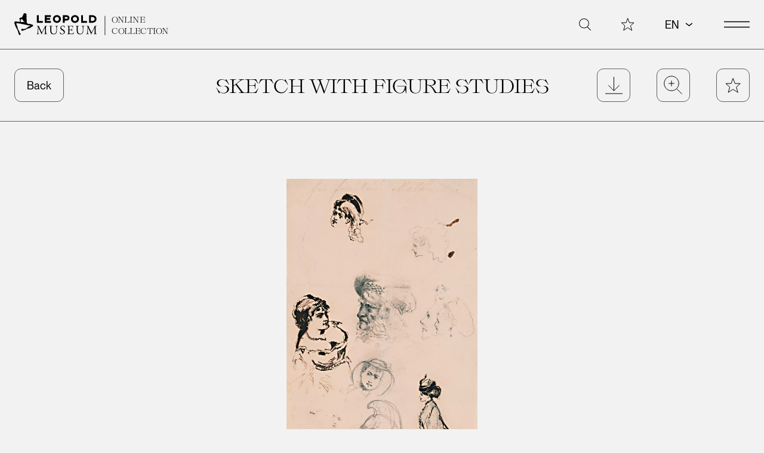

--- FILE ---
content_type: text/html
request_url: https://onlinecollection.leopoldmuseum.org/en/object/797-sketch-with-figure-studies/
body_size: 25167
content:
<!doctype html><html lang=en dir=ltr><head><meta charset=utf-8><meta name=viewport content="width=device-width,minimum-scale=1"><title>Sketch with Figure Studies &ndash;
Leopold Museum Online Collection</title><link rel=preconnect href=https://plausible.io><script>"serviceWorker"in navigator&&window.addEventListener("load",function(){navigator.serviceWorker.register("/sw.js").then(function(e){console.log("Service Worker registered! Scope: "+e.scope)}).catch(function(e){console.log("Service Worker registration failed: "+e)})})</script><link rel=stylesheet href=/dist/main.08390e6a.css integrity="sha512-EGwXt6liRZi1jJDoIxYnE6eYCNNqSfB3rIxBd3Wj2pmxOE8sknPlle/Xxi2p1565kMUF2FI/7ncztnvEHG7HxA=="><link rel=preload as=font href=/fonts/Slack-Light.woff2 type=font/woff2 crossorigin><link rel=preload as=font href=/fonts/PPNeueMontreal-Regular.woff2 type=font/woff2 crossorigin><script>!function(){var n,t=document,e=t.createElement("script");!("noModule"in e)&&"onbeforeload"in e&&(n=!1,t.addEventListener("beforeload",function(t){if(t.target===e)n=!0;else if(!t.target.hasAttribute("nomodule")||!n)return;t.preventDefault()},!0),e.type="module",e.src=".",t.head.appendChild(e),e.remove())}()</script><script src=/dist/app.83b82ea0.js integrity="sha512-StubEupZMEKuW2gqL4KYeYn8hbBt5L5FsfNhCFYKzyt5bAvS6Pds8LfMlGP2P3nZ5sbc7fOvsnJ+moSxYO+OjA==" type=module></script>
<script src=/dist/polyfills-legacy.1d8f0d7b.js integrity="sha512-nffRgKsSsawaXUhhMhlr+WdCcLTwm/tE77J+oUZvMAwDCQbT0LLVljIc3aAaUnxbRGd67AHCiIs68PqHxNPxYg==" nomodule></script>
<script src=/dist/app-legacy.530a1cd6.js integrity="sha512-GpHepQkfvk+utcfdujAdMciHDXBuLitKK0dktSWm0pUuzCx49CagKkb63KWR1h3HePlOuIfTLIL6PXfjO3prsg==" nomodule></script>
<script defer data-domain=onlinecollection.leopoldmuseum.org src=https://plausible.io/js/script.js></script>
<link rel=icon href=/favicon.ico><link rel=icon href=/icon.svg type=image/svg+xml><link rel=apple-touch-icon href=/apple-touch-icon.png><link rel=manifest href=/manifest.webmanifest><meta name=theme-color content="#f2f2f2"><link type=text/plain rel=author href=humans.txt><meta name=description content="Anton Romako is among the most important, albeit also among the most idiosyncratic, painters of the late 19th century. Known for his numerous history paintings and genre scenes, the artist built a network of supporters and patrons. In 1856 he moved to Rome, where he would stay for two decades and experience the most fruitful period of his artistic career. Created during that period, this sketch, showing various figure studies, is testament to Romako’s skills as a draftsman and to his interest in studying the human body. The depictions vary greatly in terms of their elaboration and show members of different social classes."><meta property="og:title" content="Sketch with Figure Studies"><meta property="og:description" content="Anton Romako is among the most important, albeit also among the most idiosyncratic, painters of the late 19th century. Known for his numerous history paintings and genre scenes, the artist built a network of supporters and patrons. In 1856 he moved to Rome, where he would stay for two decades and experience the most fruitful period of his artistic career. Created during that period, this sketch, showing various figure studies, is testament to Romako’s skills as a draftsman and to his interest in studying the human body. The depictions vary greatly in terms of their elaboration and show members of different social classes."><meta property="og:type" content="article"><meta property="og:url" content="https://onlinecollection.leopoldmuseum.org/en/object/797-sketch-with-figure-studies/"><meta property="og:image" content><meta property="article:section" content="object"><meta property="og:site_name" content="Leopold Museum Online Collection"><meta name=twitter:card content="summary_large_image"><meta name=twitter:image content><meta name=twitter:title content="Sketch with Figure Studies"><meta name=twitter:description content="Anton Romako is among the most important, albeit also among the most idiosyncratic, painters of the late 19th century. Known for his numerous history paintings and genre scenes, the artist built a network of supporters and patrons. In 1856 he moved to Rome, where he would stay for two decades and experience the most fruitful period of his artistic career. Created during that period, this sketch, showing various figure studies, is testament to Romako’s skills as a draftsman and to his interest in studying the human body. The depictions vary greatly in terms of their elaboration and show members of different social classes."></head><body><svg class="sr-only" xmlns:xlink="http://www.w3.org/1999/xlink" focusable="false" height="0" width="0"><defs><symbol id="arrow-down-small" viewBox="0 0 17 11" style="fill-rule:evenodd;clip-rule:evenodd"><path d="m3 3 5.7 4.17L13.8 3" style="fill:none;stroke:currentColor;stroke-width:1.5px"/></symbol><symbol id="arrow-down" viewBox="0 0 37 23"><path d="m5.313 33 13.954-14.181L5.313 5.1" transform="rotate(90 19.156 17.967)" stroke="currentcolor" stroke-width="1.5" vector-effect="non-scaling-stroke" fill="none"/></symbol><symbol id="arrow-left" viewBox="0 0 29 20"><path d="M12 21 1 10 12-1M1 10h29" fill="none" stroke-width="1" vector-effect="non-scaling-stroke" stroke="currentcolor"/></symbol><symbol id="burger" viewBox="0 0 43.117 10.5"><g fill="none" stroke="#000" stroke-width="1.5"><path d="M0 .8h43.1" vector-effect="non-scaling-stroke"/><path d="M0 9.8h43.1" vector-effect="non-scaling-stroke"/></g></symbol><symbol id="chevron" viewBox="0 0 14 14"><path d="M2 .5 11.6 7 2 13.5" fill="none" stroke="currentcolor" stroke-width="1ox"/></symbol><symbol id="close" viewBox="0 0 44 44"><g stroke="currentcolor" stroke-width="1"><path d="m43.53.53-43 43" vector-effect="non-scaling-stroke"/><path d="m.53.53 43 43" vector-effect="non-scaling-stroke"/></g></symbol><symbol id="download" style="fill-rule:evenodd;clip-rule:evenodd;stroke-miterlimit:10" viewBox="0 0 30 30"><path fill="none" d="M15 0v24m-9.5-9.5L15 24l9.5-9.5" style="fill-rule:nonzero;stroke:#000;stroke-width:1px;fill-opacity:0" vector-effect="non-scaling-stroke"/><path d="M0 29h30" style="fill:none;fill-rule:nonzero;stroke:#000;stroke-width:1px" vector-effect="non-scaling-stroke"/></symbol><symbol id="facebook" style="fill-rule:evenodd;clip-rule:evenodd;stroke-linejoin:round;stroke-miterlimit:2" viewBox="0 0 28 28"><path d="M11.369 14.941v9.388h4.162v-9.388h3.1l.588-3.837H15.53v-2.5a2.258 2.258.0 01.01-.427 1.937 1.937.0 012.158-1.651h1.674V3.264a20.213 20.213.0 00-2.977-.262 5.011 5.011.0 00-3.646 1.336 5.27 5.27.0 00-1.375 3.833v2.933H7.998v3.837h3.371z"/></symbol><symbol id="instagram" style="fill-rule:evenodd;clip-rule:evenodd;stroke-linejoin:round;stroke-miterlimit:2" viewBox="0 0 28 28"><path d="M9.508 3.001C5.94 3.013 3.009 5.946 3 9.514v9.3c.008 3.568 2.94 6.502 6.508 6.513h9.3c3.565-.02 6.493-2.948 6.512-6.513v-9.3c-.015-3.567-2.945-6.498-6.512-6.513h-9.3zm9.303 20.461H9.508c-2.546-.011-4.638-2.105-4.646-4.651v-9.3c.01-2.546 2.1-4.638 4.646-4.651h9.3c2.547.011 4.639 2.104 4.65 4.651v9.3c-.015 2.544-2.103 4.634-4.647 4.651zM14.156 8.586c-3.06.001-5.578 2.519-5.578 5.579.0 3.061 2.518 5.579 5.579 5.579s5.579-2.518 5.579-5.579c-.003-3.059-2.519-5.575-5.578-5.579h-.002zm0 9.297a3.738 3.738.0 01-3.719-3.721 3.74 3.74.0 013.721-3.721 3.74 3.74.0 013.721 3.721v.003a3.74 3.74.0 01-3.721 3.718h-.002zm6.047-11.159a1.405 1.405.0 00-1.282 1.395c0 .724.561 1.334 1.282 1.395h.006a1.406 1.406.0 001.279-1.395c0-.724-.563-1.335-1.285-1.395z"/></symbol><symbol id="layout-big" style="fill-rule:evenodd;clip-rule:evenodd" viewBox="0 0 23 23"><rect width="22" height="22" x=".5" y=".5" rx="5.5" fill="none" stroke="#000"/></symbol><symbol id="layout-default" style="fill-rule:evenodd;clip-rule:evenodd" viewBox="0 0 22 22"><g fill="none" stroke="#000"><rect width="9" height="9" x=".5" y=".5" rx="1.5" vector-effect="non-scaling-stroke"/><rect width="9" height="9" x=".5" y=".5" rx="1.5" vector-effect="non-scaling-stroke" transform="translate(12 0)"/><rect width="9" height="9" x=".5" y=".5" rx="1.5" vector-effect="non-scaling-stroke" transform="translate(0 12)"/><rect width="9" height="9" x=".5" y=".5" rx="1.5" vector-effect="non-scaling-stroke" transform="translate(12 12)"/></g></symbol><symbol id="layout-list" style="fill-rule:evenodd;clip-rule:evenodd;stroke-linejoin:round;stroke-miterlimit:2" viewBox="0 0 23 23"><g stroke="#000" stroke-linecap="round"><path d="M.5 2.5h22"/><path d="M.5 8.5h22"/><path d="M.5 14.5h22"/><path d="M.5 20.5h22"/></g></symbol><symbol id="line" viewBox="0 0 32 10" width="32" height="10" aria-hidden="true" focusable="false"><path d="M0 5h32" stroke="currentcolor" vector-effect="non-scaling-stroke"/></symbol><symbol id="magnifier" viewBox="0 0 38.89 39"><g fill="none" stroke="#000" transform="translate(1 1)"><ellipse cx="15.559" cy="15.057" rx="15.559" ry="15.057" vector-effect="non-scaling-stroke"/><path d="M38.04 38.144 26.317 26.66" vector-effect="non-scaling-stroke"/></g></symbol><symbol id="pinterest" style="fill-rule:evenodd;clip-rule:evenodd;stroke-linejoin:round;stroke-miterlimit:2" viewBox="0 0 28 28"><path d="M0 .001h27.998v27.998V0H0v.001zm9.723 23.941a.067.067.0 01.02.0h.01c.07.0.117-.061.154-.109a.044.044.0 01.008-.011 12.15 12.15.0 002.477-5.452c.1-.423.2-.8.3-1.187l.043-.154c.103.139.214.273.332.4a3.623 3.623.0 002.619.992 5.495 5.495.0 004.236-2.136 9.341 9.341.0 001.713-6.564 6.455 6.455.0 00-1.941-3.69 7.388 7.388.0 00-4.3-1.918 9.287 9.287.0 00-1.041-.059 8.141 8.141.0 00-6.98 3.595 6.728 6.728.0 00-1.064 3.834 5.24 5.24.0 001.023 3.083c.341.435.789.774 1.3.984h.006a.416.416.0 00.185.044.388.388.0 00.373-.3l.266-1.065c.055-.2-.053-.338-.2-.523l-.055-.068a4.05 4.05.0 01-.555-3.434 5.37 5.37.0 012.98-3.672 6.133 6.133.0 012.555-.544c2.066.0 4.543 1.061 4.721 4.051.121 2.094-.564 4.8-2.105 5.91a2.56 2.56.0 01-1.5.517 1.945 1.945.0 01-1.539-.714 1.702 1.702.0 01-.289-1.494c.156-.622.33-1.193.482-1.7l.008-.021v-.01a6.024 6.024.0 00.459-2.85 1.465 1.465.0 00-1.453-1.194 2.256 2.256.0 00-2.031 1.724 4.356 4.356.0 00.113 2.9.504.504.0 01.035.263c-.229.96-.445 1.868-.646 2.7-.865 3.623-.977 4.088-1.01 5.037a15.4 15.4.0 00.158 2.619c.012.077.027.188.131.211l.002.005z"/></symbol><symbol id="print" width="100%" height="100%" viewBox="0 0 24 24" xmlns:xlink="http://www.w3.org/1999/xlink" style="fill-rule:evenodd;clip-rule:evenodd"><g transform="matrix(0.827586,0,0,0.827586,0.935172,0.221793)"><path d="M6 10.509V2H20.586v8.509" style="fill:none;fill-rule:nonzero;stroke:#000;stroke-width:1.21px"/></g><g transform="matrix(0.827586,0,0,0.827586,0.221793,1.47062)"><path d="M6.862 19.94H3.823L2 18.117V10.823L3.823 9H24.487l1.823 1.823v7.293L24.487 19.94H21.449" style="fill:none;fill-rule:nonzero;stroke:#000;stroke-width:1.21px"/></g><g transform="matrix(0.827586,0,0,0.827586,6.0149,14.2908)"><rect x="0" y="0" width="14" height="9" style="fill:none;stroke:#000;stroke-width:1.21px"/></g></symbol><symbol id="related" width="100%" height="100%" viewBox="0 0 24 24" xmlns:xlink="http://www.w3.org/1999/xlink" style="fill-rule:evenodd;clip-rule:evenodd;stroke-linejoin:round;stroke-miterlimit:2"><g transform="matrix(1.69676,0,0,1.69676,-6.9822,-6.8952)"><path d="M8.83 6.421c2.602.0 4.715 2.113 4.715 4.715.0 2.602-2.113 4.715-4.715 4.715s-4.715-2.113-4.715-4.715c0-2.602 2.113-4.715 4.715-4.715zm0 .59c2.277.0 4.125 1.848 4.125 4.125.0 2.277-1.848 4.126-4.125 4.126-2.277.0-4.126-1.849-4.126-4.126.0-2.277 1.849-4.125 4.126-4.125z"/></g><g transform="matrix(1.69676,0,0,1.69676,1.0178,-6.8952)"><path d="M8.83 6.421c2.602.0 4.715 2.113 4.715 4.715.0 2.602-2.113 4.715-4.715 4.715s-4.715-2.113-4.715-4.715c0-2.602 2.113-4.715 4.715-4.715zm0 .59c2.277.0 4.125 1.848 4.125 4.125.0 2.277-1.848 4.126-4.125 4.126-2.277.0-4.126-1.849-4.126-4.126.0-2.277 1.849-4.125 4.126-4.125z"/></g></symbol><symbol id="share" width="100%" height="100%" viewBox="0 0 24 27"><g transform="matrix(1.33333,0,0,1.33333,-2700.41,-789.767)"><path d="M2040.91 606.476C2040.94 606.352 2040.94 596.002 2040.91 595.878 2040.73 595.012 2039.96 594.384 2039.08 594.387H2029.23C2028.21 594.397 2027.38 595.235 2027.37 596.254V606.1C2027.37 607.125 2028.22 607.967 2029.24 607.967H2032.39L2034.16 609.931 2036.32 607.967H2039.08C2039.96 607.957 2040.72 607.335 2040.91 606.476z" style="fill:none;fill-rule:nonzero;stroke:#030504" vector-effect="non-scaling-stroke" stroke-width=".75"/></g><g transform="matrix(1.33333,0,0,1.33333,-2703.19,-792.801)"><path d="M2038.88 604.814C2038.54 604.815 2038.22 604.97 2038.01 605.233L2034.94 603.444 2038 601.45C2038.22 601.717 2038.54 601.873 2038.88 601.873 2039.5 601.873 2040.01 601.362 2040.01 600.741S2039.5 599.609 2038.88 599.609C2038.26 599.611 2037.75 600.123 2037.75 600.745 2037.75 600.836 2037.76 600.927 2037.78 601.015L2034.38 603.234C2034.27 602.721 2033.81 602.354 2033.28 602.354 2032.66 602.354 2032.14 602.866 2032.14 603.488 2032.14 604.11 2032.66 604.622 2033.28 604.622 2033.83 604.622 2034.3 604.224 2034.4 603.683L2037.79 605.663C2037.76 605.756 2037.75 605.852 2037.75 605.949 2037.75 606.572 2038.26 607.084 2038.88 607.084 2039.51 607.084 2040.02 606.572 2040.02 605.949 2040.02 605.326 2039.5 604.814 2038.88 604.814zM2038.71 600.114C2038.77 600.099 2038.82 600.091 2038.88 600.091 2039.24 600.091 2039.53 600.385 2039.53 600.742 2039.53 601.099 2039.24 601.393 2038.88 601.393 2038.59 601.391 2038.33 601.195 2038.25 600.914 2038.16 600.569 2038.37 600.209 2038.71 600.115V600.114zM2033.28 604.139C2032.92 604.139 2032.63 603.845 2032.63 603.488 2032.63 603.131 2032.92 602.837 2033.28 602.837 2033.63 602.837 2033.93 603.131 2033.93 603.488 2033.93 603.846 2033.63 604.14 2033.28 604.14V604.139zM2038.88 606.599C2038.54 606.58 2038.26 606.292 2038.26 605.948 2038.26 605.604 2038.54 605.316 2038.88 605.297 2039.24 605.297 2039.53 605.591 2039.53 605.948 2039.53 606.306 2039.24 606.6 2038.88 606.6V606.599z" style="fill-rule:nonzero;stroke:#000" vector-effect="non-scaling-stroke" stroke-width=".15"/></g></symbol><symbol id="star" style="fill-rule:evenodd;clip-rule:evenodd" viewBox="0 0 32 31"><path d="m28.3 15.3 3.8 10h10.1l-7.6 6.9 3 10.3-9.3-6.1-9.2 6.1 3-10.3-7.7-6.9h10.3l3.6-10z" style="fill-rule:nonzero;stroke-width:1px;stroke:currentColor" transform="translate(-12.75 -13.65)" vector-effect="non-scaling-stroke"/></symbol><symbol id="tripadvisor" style="fill-rule:evenodd;clip-rule:evenodd;stroke-linejoin:round;stroke-miterlimit:2" viewBox="0 0 28 28"><path d="m11.762 20.23 2.049 2.226 2.051-2.22.119.102c.146.123.264.217.393.307a6.255 6.255.0 003.051 1.241 6.39 6.39.0 006.9-4.448 6.205 6.205.0 00-1.145-5.937l-.414-.507a5.827 5.827.0 01-.2-.228l2.055-2.237h-4.537a.357.357.0 01-.184-.058A14.269 14.269.0 0016.795 6.32c-.896-.19-1.808-.29-2.723-.3a.53.53.0 01-.08-.009h-.345a.313.313.0 01-.086.012c-2.79.036-5.509.887-7.822 2.448a.284.284.0 01-.166.057H.998l2.072 2.249-.41.477a6.17 6.17.0 00-1.561 3.245 3.299 3.299.0 00-.057.442v.008l-.012.063-.021.342-.008.022.012.479c.01.087.018.167.021.239a6.304 6.304.0 002.1 4.207 6.466 6.466.0 004.293 1.646 6.283 6.283.0 004.234-1.623l.1-.085.001-.009zm8.449-.37h-.012c-2.369-.007-4.315-1.958-4.316-4.327v-.012c.005-2.371 1.957-4.319 4.328-4.32h.016c2.372.01 4.318 1.966 4.316 4.338-.007 2.372-1.96 4.319-4.332 4.319v.002zm-12.8.0H7.28c-2.342-.047-4.242-1.987-4.242-4.329.0-2.364 1.935-4.313 4.299-4.33h.074c2.35.036 4.264 1.979 4.264 4.329.0 2.351-1.914 4.294-4.264 4.33zm12.805-6.229h-.005a1.91 1.91.0 00-1.9 1.9c0 1.042.858 1.9 1.9 1.9h.01a1.91 1.91.0 001.895-1.9 1.91 1.91.0 00-1.9-1.9zm-12.84.0a1.91 1.91.0 00-1.9 1.9c0 1.042.858 1.9 1.9 1.9h.01a1.91 1.91.0 001.897-1.9 1.91 1.91.0 00-1.9-1.9h-.007zm6.43 1.515a5.473 5.473.0 00-.322-1.674 6.796 6.796.0 00-2-2.933 8.132 8.132.0 00-2.4-1.451.078.078.0 01-.057-.039 12.452 12.452.0 019.576.011l-.102.046-.006.006-.1.046a7.689 7.689.0 00-3.559 2.909 6.103 6.103.0 00-.979 2.6l-.016.178c0 .037-.008.076-.012.118l-.023.183z"/></symbol><symbol id="x" fill-rule="evenodd" stroke-linejoin="round" stroke-miterlimit="2" clip-rule="evenodd" viewBox="0 0 28 28"><path fill-rule="nonzero" d="m21.4 21.3-6-8.7L22 4.8h-1.5l-1.3 1.5-4.5 5.3-4.3-6.3-.4-.5H4.7L6 6.7l5.7 8.3-7 8.2h1.5l6.2-7.2 4.6 6.7.4.5h5.3l-1.3-1.9zM18 22l-4.8-7-.4-.5-.3-.4L7 6h2.4l4.5 6.5.6 1 5.9 8.5H18z"/></symbol><symbol id="youtube" style="fill-rule:evenodd;clip-rule:evenodd;stroke-linejoin:round;stroke-miterlimit:2" viewBox="0 0 28 28"><path d="M14.05 6.001h.001-.001c-.317.0-7.578.006-9.433.507a3.041 3.041.0 00-2.1 2.1c-.69 3.85-.69 7.793.0 11.643a3.056 3.056.0 002.1 2.1c1.855.5 9.363.507 9.439.507s7.57-.006 9.449-.507a3.056 3.056.0 002.1-2.1 34.224 34.224.0 00-.006-11.643 3.02 3.02.0 00-2.1-2.1c-1.858-.499-9.35-.507-9.449-.507zm-2.407 12.047v-7.23l6.3 3.621-6.295 3.608-.005.001z"/></symbol><symbol id="zoom-in" style="fill-rule:evenodd;clip-rule:evenodd;stroke-miterlimit:10" viewBox="0 0 39 39"><path d="M10.763.0H0" style="fill:none;fill-rule:nonzero;stroke:#000;stroke-width:1px" transform="translate(10.673 16.054)" vector-effect="non-scaling-stroke"/><path d="M0 10.763V0" style="fill:none;fill-rule:nonzero;stroke:#000;stroke-width:1px" transform="translate(16.054 10.673)" vector-effect="non-scaling-stroke"/><path fill="none" d="M26.355 10.778c7.722.0 13.992 6.27 13.992 13.992s-6.27 13.992-13.992 13.992c-7.722.0-13.992-6.27-13.992-13.992.0-7.722 6.27-13.992 13.992-13.992zM46.59 45.221 36.042 34.888" style="fill-opacity:0;stroke:#000;stroke-width:1px;stroke-miterlimit:4" transform="translate(-10.301 -8.716)" vector-effect="non-scaling-stroke"/></symbol><symbol id="zoom-out" style="fill-rule:evenodd;clip-rule:evenodd;stroke-miterlimit:10" viewBox="0 0 39 39"><path d="M10.763.0H0" style="fill:none;fill-rule:nonzero;stroke:#000;stroke-width:1px" transform="translate(10.673 16.054)"/><path fill="none" d="M26.355 10.778c7.722.0 13.992 6.27 13.992 13.992s-6.27 13.992-13.992 13.992c-7.722.0-13.992-6.27-13.992-13.992.0-7.722 6.27-13.992 13.992-13.992zM46.59 45.221 36.042 34.888" style="fill-opacity:0;stroke:#000;stroke-width:1px;stroke-miterlimit:4" transform="translate(-10.301 -8.716)"/></symbol></defs></svg><a href=#main class="absolute z-50 -translate-y-full transform bg-black p-4 text-white opacity-0 focus:translate-y-0 focus:opacity-100 print:hidden">Skip to content</a><div id=navigation class="md:overflow-none fixed top-0 z-50 flex h-screen w-full flex-col overflow-auto bg-gray px-6 print:hidden md:pb-[3.125rem] 2xl:px-20"><div class="flex py-4 lg:py-[1.375rem]"><svg xmlns="http://www.w3.org/2000/svg" xmlns:xlink="http://www.w3.org/1999/xlink" viewBox="0 0 502.852 71" width="502.852" height="71" class="h-6 w-auto lg:h-[2.375rem]" aria-label="Leopold Museum Online Collection Logo" focusable="false"><a href="https://www.leopoldmuseum.org/" title="Leopold Museum" target="_blank" rel="noreferrer"><path d="M0 0h270v71H0V0z" fill="transparent"/><path d="M32.536 29.876c-.694.0-.446-2.381-3.276-2.381-.372.0-.73.264-.969.264h-1.308c-.818.0-1.812.332-2.722.332-.165.0-.265-.133-.43-.133-.166.0-.497.133-.662.133-.065.0-1.845-.332-2.438-.34-.11-1.097-.21-1.424-.21-2.276.0-.215-.463-1.358-.463-1.82.0-1.299-.529-2.093-.529-3.144.0-.438.264-.63.396-.63 1.275.0 2.26-1.323 2.483-1.323 1.192.0 2.942 1.662 3.313 2.282.795 1.309 2.198 3.746 3.725 4.628.31.384 3.587 2.937 3.587 4.012.0.314-.472.396-.497.396zm26.05 8.774.132-.132c-.68-.73-.961-1.186-1.202-2.078-3.49-.917-7.082-2.06-10.82-2.987l-.135.134c-.587-.134-5.849.088-5.849-.995.0-.167.264-.894.264-1.06.0-.214-.76-.86-1.026-.86-.166.0-.628.265-.794.265-.165.0-.374-.057-.497-.178v-1.303c0-.637.332-1.655.332-2.193.0-.166-.133-.364-.133-.53.0-.164.133-.463.133-.628.0-.167-.198-.596-.198-.763.0-.165.198-.793.198-.96.0-.164-.198-.66-.198-.826s.064-.453.13-.669c-.074-.083-.263.006-.263-.16.0-.09.198-.438.198-.727.0-.903-.33-1.299-.33-1.953.0-.165.132.0.132-.165.0-.167-.198-.23-.198-.398.0-.164-.066-.695-.066-.86.0-.248.092-.722-.2-.894l.132-.125c-.266-.77-.529-1.595-.529-2.39.0-.737.815-3.478.926-3.7-.065-.935.0-1 0-1.07-.323-1.213-1.757-1.37-2.516-1.987.162-.25.15-.36.464-.36.166.0.729.529.895.529.223.0.96-1.504.96-1.952.0-.024.198-.968.198-.992.0-1.565-1.324-2.631-1.324-2.912.0-.788-.82-1.954-1.92-1.954-.165.0-.232-.066-.397-.066-.166.0.033.133-.132.133-.166.0-.562-.464-.729-.464-.166.0-.232.199-.396.199-.166.0-.927-.463-1.092-.463-.166.0-.894.528-1.06.528-.167.0-.364-.198-.53-.198-.355.0-1.489.794-1.489 1.06.0.165.198.264.198.43.0.14-.289.297-.595.297-.166.0-.364-.132-.516-.126-.46 1.207-.874 1.211-.874 1.351.0.166.197.232.197.399.0.164.067.462.067.626.0.166-.331.233-.331.399.0 1.042.368.71 1.06 2.083-.179.3-.398.233-.53.233-.166.0-.993-.199-1.159-.199-.09.0-1.687 1.365-1.687 1.689.0.992-.266 1.39-.266 2.084.0.092-.056-.002-.19.45.09.014.124-.05.124.114.0 1.496-1.937 2.68-3.574 2.68-.165.0-.133-.132-.3-.132-.164.0-1.025.397-1.19.397-.166.0-.298-.199-.462-.199-.026.0-4.006 2.235-4.006 2.45.0.024 1.124 3.194 1.124 4.8.0 1.67 1.656 3.606 1.656 4.733.0.165-.033.133-.129.151.105.151.13.511.13.609.0.183.14.63-.266.63-.471.0-2.602-.241-3.075-.29-3.921-.464-7.756-.372-11.797-1.563C1.553 27.888.0 27.642.0 30.044c0 1.034.992 3.565.992 3.706.0.339 1.821 5.003 2.203 6.692.356 1.59 1.473 3.092 1.989 4.445.196.258.381.53.556.81 1.125 1.814 1.869 4.065 3.24 5.817.19.516 2.472 4.188 2.472 5.537.0 2.707 2.316 7.845 2.316 8.109.0.662 1.606 3.84 2.847 3.84.753.0 2.847-1.796 2.847-2.548.0-.166-.133.097-.133-.068.0-.073.266-.594.266-.826.0-.168-.133-.298-.133-.465.0-.164.133-.33.133-.495.0-.92-3.31-3.064-3.31-4.536.0-.33-1.06-3.814-1.06-3.838.0-.192-3.045-4.362-3.045-4.6.0-.117-.695-1.194-.713-1.268-.223-.762-1.207-3.715-1.207-4.096.0-.093-.087-.388-.12-.562a.663.663.0 01-.012-.1c0-.164.132-.164.132-.331.0-.902-.662-1.704-.662-2.117.0-.167-.066-.365-.066-.529.0-.167.064-.672-.032-.996-.552-.413-.393-1.146-.683-1.734-.339-.685-.675-1.392-.675-1.507.0-.72-2.052-4.105-2.052-4.236.0-.167-.067-.531-.067-.696.0-2.301 3.976-1.58 4.733-1.656l4.566.73h1.45c1.407.002 3.039.777 4.322 1.033 4.625.936 9.822 1.92 14.48 2.886 2.458.505 5.387 1.21 7.944 1.814.578.13 6.13.488 6.13 2.31.0 1.074-3.164.945-3.42 1.043-.24.09-.551.445-.717.445-.165.0.0-.133-.165-.133-.952.0-3.01 1.941-5.28 3.767h-.007c-2.004 1.607-4.174 3.118-5.901 3.118-.166.0-.265-.133-.43-.133-.116.0-1.705 1.26-2.714 1.26-.165.0-.067-.134-.232-.134s-.497.264-.663.264c-.163.0-1.223-.198-1.39-.198-.164.0-.065.133-.23.133-.895.0-3.03-1.325-3.278-1.325-.016.0-2.984.61-3.508 2.015.066 1.066.075 1.106.002 1.188.313 1.3.76 3.946 2.645 3.946.713.0 7.337-3.151 10.344-3.534.683-.25 1.518-1.291 2.126-1.525 1.004-.663 2.822-1.515 3.803-2.075 2.642-.527 5.468-1.686 8.066-1.786.557-.397 1.134-.805 1.717-1.207 1.655-1.146 3.364-2.274 4.824-3.079.884-1.462 3.387-.937 3.741-2.86-.409-.293-.048-.762-.395-1.11z"/><path d="M71.755 30.677V6.794h5.857v18.255h12.779v5.628H71.755zm25.175.0V6.794h19.436v5.593h-13.577v3.346h11.066v5.475h-11.066v3.88h13.577v5.589H96.93zm51.114-11.94c0-6.998-5.667-12.397-12.741-12.397s-12.74 5.399-12.74 12.397c0 6.996 5.666 12.395 12.74 12.395s12.741-5.399 12.741-12.395zm-6.049.0c0 3.766-3.233 6.768-6.692 6.768-3.499.0-6.695-3.002-6.695-6.768.0-3.765 3.196-6.768 6.695-6.768 3.459.0 6.692 3.003 6.692 6.768zm33.253-3.499c0-4.755-3.498-8.444-8.821-8.444h-12.133v23.883h5.858v-6.959h6.275c5.323.0 8.821-3.726 8.821-8.48zm-5.856.0c0 1.599-.76 2.853-3.307 2.853h-5.933v-5.667h5.933c2.547.0 3.307 1.255 3.307 2.814zm36.004 3.499c0-6.998-5.668-12.397-12.74-12.397-7.074.0-12.742 5.399-12.742 12.397.0 6.996 5.668 12.395 12.742 12.395 7.072.0 12.74-5.399 12.74-12.395zm-6.047.0c0 3.766-3.232 6.768-6.693 6.768-3.5.0-6.696-3.002-6.696-6.768.0-3.765 3.196-6.768 6.696-6.768 3.461.0 6.693 3.003 6.693 6.768zm12.889 11.94V6.794h5.859v18.255h12.779v5.628h-18.638zm48.836-11.94c0-6.313-4.87-11.943-12.742-11.943h-10.914v23.883h10.914c7.72.0 12.742-5.628 12.742-11.94zm-5.858.0c0 3.46-2.588 6.312-6.884 6.312h-5.096V12.424h5.096c4.296.0 6.884 2.852 6.884 6.313zM84.891 56.245c.91 1.863 1.784 3.687 2.735 5.434h.079c1.073-1.864 2.064-3.927 3.053-5.948l3.731-7.577c1.822-3.609 2.933-5.791 3.014-7.615 1.346.119 2.181.119 2.976.119.99.0 2.299-.039 3.527-.119.239.159.239.832.04.992l-.833.08c-2.498.277-2.814.991-2.776 3.767.08 4.204.119 11.541.437 17.25.119 1.985.081 3.014 1.943 3.215l1.27.118c.238.238.197.834-.081.991a100.05 100.05.0 00-4.679-.12c-1.39.0-3.172.042-4.801.12-.277-.198-.316-.753-.079-.991l1.15-.118c1.945-.201 1.945-.834 1.945-3.371l-.12-16.541h-.08c-.276.438-1.785 3.61-2.576 5.157l-3.53 6.94c-1.784 3.492-3.57 7.218-4.282 9.045-.082.12-.239.157-.4.157-.077.0-.276-.037-.356-.157-.674-2.107-2.576-5.989-3.49-7.934l-3.569-7.654c-.832-1.824-1.665-3.887-2.538-5.712h-.079c-.159 2.459-.277 4.759-.397 7.06-.119 2.42-.279 5.952-.279 9.321.0 2.937.237 3.568 1.785 3.689l1.508.118c.278.238.24.871-.038.991a78.544 78.544.0 00-4.404-.12c-1.27.0-2.697.042-4.044.12-.238-.198-.317-.794-.079-.991l.871-.118c1.666-.201 2.221-.476 2.459-3.254.238-2.617.437-4.798.676-8.723.195-3.294.355-6.664.433-8.846.082-2.498-.238-3.013-2.654-3.409l-.636-.08c-.199-.238-.158-.833.157-.992 1.192.08 2.142.119 3.133.119.914.0 1.984.0 3.294-.119-.161 1.547.832 4.006 2.064 6.545l4.52 9.161zm48.702-5.633c0-2.458-.079-7.019-.753-8.208-.278-.477-.99-.754-1.984-.832l-.99-.079c-.238-.279-.159-.795.08-.954 1.508.08 2.973.119 4.52.119a66.53 66.53.0 004.163-.119c.319.199.28.714.08.954l-.952.079c-.992.078-1.786.435-1.981.95-.597 1.31-.556 5.869-.556 8.09v4.481c0 3.452-.556 7.1-2.776 9.481-1.709 1.861-4.641 2.895-7.575 2.895-2.737.0-5.474-.517-7.416-2.181-2.105-1.745-3.094-4.64-3.094-9.361v-9.359c0-4.125-.08-4.799-2.38-4.996l-.992-.079c-.237-.161-.157-.835.08-.954 1.983.08 3.331.119 4.917.119 1.627.0 2.935-.039 4.878-.119.239.119.318.793.078.954l-.949.079c-2.302.197-2.38.871-2.38 4.996v8.566c0 6.386 1.982 10.588 8.051 10.588 5.75.0 7.931-4.521 7.931-10.55v-4.56zm18.442 16.857c-3.33.0-5.432-1.034-6.187-1.471-.476-.871-.991-3.685-1.069-5.551.196-.277.792-.356.949-.116.595 2.02 2.224 5.907 6.822 5.907 3.331.0 4.957-2.18 4.957-4.559.0-1.747-.357-3.69-3.252-5.552l-3.768-2.459c-1.981-1.31-4.281-3.57-4.281-6.824.0-3.767 2.934-6.822 8.091-6.822 1.228.0 2.656.2 3.688.517.515.119 1.069.238 1.388.238.355.951.713 3.172.713 4.839-.16.238-.794.356-.991.118-.515-1.902-1.588-4.481-5.395-4.481-3.885.0-4.718 2.579-4.718 4.402.0 2.302 1.902 3.927 3.371 4.877l3.172 1.983c2.499 1.548 4.956 3.849 4.956 7.614.0 4.367-3.289 7.34-8.446 7.34zm19.552-20.862c0-4.124-.08-4.719-2.419-4.996l-.634-.08c-.239-.16-.159-.873.078-.992a93.76 93.76.0 004.68.119h7.454c2.542.0 4.881.0 5.358-.119.236.675.474 3.53.634 5.275-.16.237-.793.315-.992.08-.594-1.865-.954-3.254-3.014-3.767-.833-.2-2.102-.239-3.847-.239h-2.855c-1.19.0-1.19.077-1.19 1.585v7.933c0 1.109.117 1.109 1.309 1.109h2.3c1.667.0 2.894-.08 3.37-.237.476-.158.754-.396.952-1.387l.318-1.626c.199-.241.872-.241 1.031.04.0.95-.159 2.497-.159 4.004.0 1.427.159 2.936.159 3.809-.159.277-.832.277-1.031.039l-.357-1.546c-.159-.716-.437-1.312-1.23-1.509-.557-.158-1.506-.199-3.053-.199h-2.3c-1.192.0-1.309.041-1.309 1.072v5.593c0 2.102.117 3.451.753 4.125.476.473 1.308.912 4.801.912 3.053.0 4.202-.16 5.073-.596.717-.396 1.786-1.783 2.819-3.845.278-.202.831-.08.99.277-.276 1.389-1.269 4.44-1.783 5.511-3.571-.078-7.099-.12-10.63-.12h-3.571c-1.705.0-3.053.042-5.393.12-.237-.12-.317-.753-.08-.991l1.308-.118c2.263-.201 2.46-.793 2.46-4.959V46.607zm46.044 4.005c0-2.458-.075-7.019-.75-8.208-.281-.477-.995-.754-1.984-.832l-.992-.079c-.237-.279-.159-.795.079-.954 1.51.08 2.974.119 4.521.119 1.665.0 2.738-.039 4.163-.119.318.199.282.714.081.954l-.953.079c-.99.078-1.784.435-1.982.95-.596 1.31-.553 5.869-.553 8.09v4.481c0 3.452-.555 7.1-2.776 9.481-1.708 1.861-4.644 2.895-7.574 2.895-2.742.0-5.476-.517-7.418-2.181-2.106-1.745-3.097-4.64-3.097-9.361v-9.359c0-4.125-.077-4.799-2.38-4.996l-.991-.079c-.234-.161-.156-.835.081-.954 1.981.08 3.33.119 4.916.119 1.63.0 2.937-.039 4.882-.119.235.119.314.793.078.954l-.953.079c-2.298.197-2.377.871-2.377 4.996v8.566c0 6.386 1.981 10.588 8.048 10.588 5.75.0 7.931-4.521 7.931-10.55v-4.56zm24.989 5.633c.912 1.863 1.785 3.687 2.735 5.434h.079c1.071-1.864 2.061-3.927 3.054-5.948l3.726-7.577c1.829-3.609 2.938-5.791 3.018-7.615 1.347.119 2.183.119 2.972.119.995.0 2.3-.039 3.533-.119.237.159.237.832.038.992l-.835.08c-2.496.277-2.815.991-2.775 3.767.078 4.204.117 11.541.438 17.25.116 1.985.075 3.014 1.94 3.215l1.269.118c.239.238.198.834-.075.991-1.629-.078-3.257-.12-4.682-.12-1.387.0-3.173.042-4.799.12-.276-.198-.316-.753-.079-.991l1.152-.118c1.94-.201 1.94-.834 1.94-3.371l-.117-16.541h-.082c-.276.438-1.784 3.61-2.576 5.157l-3.529 6.94c-1.783 3.492-3.57 7.218-4.284 9.045-.08.12-.237.157-.396.157-.079.0-.277-.037-.358-.157-.674-2.107-2.581-5.989-3.489-7.934l-3.574-7.654c-.828-1.824-1.661-3.887-2.535-5.712h-.079c-.16 2.459-.277 4.759-.397 7.06-.118 2.42-.278 5.952-.278 9.321.0 2.937.239 3.568 1.785 3.689l1.504.118c.282.238.241.871-.035.991a78.531 78.531.0 00-4.4-.12c-1.274.0-2.701.042-4.049.12-.238-.198-.317-.794-.079-.991l.873-.118c1.666-.201 2.219-.476 2.458-3.254.239-2.617.438-4.798.675-8.723.197-3.294.357-6.664.436-8.846.083-2.498-.239-3.013-2.658-3.409l-.633-.08c-.198-.238-.159-.833.162-.992 1.186.08 2.138.119 3.129.119.913.0 1.984.0 3.293-.119-.16 1.547.828 4.006 2.061 6.545l4.523 9.161z" style="fill-rule:nonzero" transform="scale(.98571)"/></a><a href="https://onlinecollection.leopoldmuseum.org/en/" title="Leopold Museum Online Collection"><path d="M295 0h180v71H295V0z" fill="transparent"/><text transform="translate(304.852 30)" font-size="26" font-family="Slack Light" font-weight="300"><tspan x="0" y="0">ONLINE</tspan><tspan x="0" y="35">COLLECTION</tspan></text></a><path d="M283.926 8.709V69" fill="none" stroke="#000" stroke-width="1.6"/></svg><div data-nav-toggle class="ml-auto flex items-center"></div></div><div class="mt-5 flex md:mb-auto"><nav class="font-serif text-3xl uppercase"><ul class="space-y-2 md:space-y-4"><li><a href=https://onlinecollection.leopoldmuseum.org/en/ class=inline-block>Home</a></li><li><a href=https://onlinecollection.leopoldmuseum.org/en/albums/ class=inline-block>Album</a></li><li><a href=https://onlinecollection.leopoldmuseum.org/en/about/ class=inline-block>About</a></li></ul></nav><div class="ml-auto mt-2 text-xl md:mt-0"><div class="flex items-center uppercase"><a href=https://onlinecollection.leopoldmuseum.org/en/object/797-sketch-with-figure-studies/ aria-current=page class="opacity-[0.28] current:opacity-100"><abbr title=English>en</abbr></a><svg viewBox="0 0 32 10" width="32" height="10" class="mx-2"><use xlink:href="#line"/></svg>
<a href=https://onlinecollection.leopoldmuseum.org/objekt/797-skizzenblatt-mit-figurenstudien/ class="opacity-[0.28] current:opacity-100"><abbr title=Deutsch>de</abbr></a></div></div></div><div class="mt-auto flex flex-col-reverse md:flex-row md:items-end"><nav class="uppercase md:mb-2"><ul class="mt:mt-0 -mx-6 mt-8 divide-y border-t md:mx-0 md:space-y-3 md:divide-none md:border-none"><li><a href=https://www.leopoldmuseum.org/en/museum/contacts target=_blank rel=noopener class="inline-block py-5 px-6 md:p-0">Contact us</a></li><li class="hidden md:list-item"><a href=https://www.leopoldmuseum.org/de/newsletter/besucher target=_blank rel=noopener class="inline-block py-5 px-6 md:p-0">Newsletter</a></li><li><a href=https://www.leopoldmuseum.org/en/visit/opening-hours target=_blank rel=noopener class="inline-block py-5 px-6 md:p-0">Visit</a></li><li><a href=https://www.leopoldmuseum.org/en target=_blank rel=noopener class="inline-block py-5 px-6 md:p-0">Leopold Museum</a></li><li><a href=https://www.leopoldmuseum.org/en/visit/tickets target=_blank rel=noopener class="inline-block py-5 px-6 md:p-0">Tickets/Admission</a></li></ul></nav><ul class="mt-8 space-y-2 font-serif text-3xl uppercase md:ml-auto md:mt-0 md:space-y-4 md:text-right"><li><a href=https://onlinecollection.leopoldmuseum.org/en/search/ class="inline-flex items-baseline"><svg width="66" height="66" class="mr-4 h-6 w-6 shrink-0 md:mr-10 md:h-[0.66em] md:w-auto" focusable="false" aria-hidden="true"><use xlink:href="#magnifier"/></svg><span>Search</span></a></li><li><a href=https://onlinecollection.leopoldmuseum.org/en/my-collection/ class="inline-flex items-baseline"><svg width="94" height="90" class="mr-4 h-6 w-6 shrink-0 fill-transparent md:mr-10 md:h-[0.9em] md:w-auto" focusable="false" aria-hidden="true"><use xlink:href="#star"/></svg><span class=whitespace-nowrap>My Collection</span></a></li></ul></div></div><header class="flex min-h-min justify-between border-b bg-gray py-4 px-6 print:hidden lg:py-[1.375rem] 2xl:px-20" data-header><svg xmlns="http://www.w3.org/2000/svg" xmlns:xlink="http://www.w3.org/1999/xlink" viewBox="0 0 502.852 71" width="502.852" height="71" class="h-6 w-auto lg:h-[2.375rem]" aria-label="Leopold Museum Online Collection Logo" focusable="false"><a href="https://www.leopoldmuseum.org/" title="Leopold Museum" target="_blank" rel="noreferrer"><path d="M0 0h270v71H0V0z" fill="transparent"/><path d="M32.536 29.876c-.694.0-.446-2.381-3.276-2.381-.372.0-.73.264-.969.264h-1.308c-.818.0-1.812.332-2.722.332-.165.0-.265-.133-.43-.133-.166.0-.497.133-.662.133-.065.0-1.845-.332-2.438-.34-.11-1.097-.21-1.424-.21-2.276.0-.215-.463-1.358-.463-1.82.0-1.299-.529-2.093-.529-3.144.0-.438.264-.63.396-.63 1.275.0 2.26-1.323 2.483-1.323 1.192.0 2.942 1.662 3.313 2.282.795 1.309 2.198 3.746 3.725 4.628.31.384 3.587 2.937 3.587 4.012.0.314-.472.396-.497.396zm26.05 8.774.132-.132c-.68-.73-.961-1.186-1.202-2.078-3.49-.917-7.082-2.06-10.82-2.987l-.135.134c-.587-.134-5.849.088-5.849-.995.0-.167.264-.894.264-1.06.0-.214-.76-.86-1.026-.86-.166.0-.628.265-.794.265-.165.0-.374-.057-.497-.178v-1.303c0-.637.332-1.655.332-2.193.0-.166-.133-.364-.133-.53.0-.164.133-.463.133-.628.0-.167-.198-.596-.198-.763.0-.165.198-.793.198-.96.0-.164-.198-.66-.198-.826s.064-.453.13-.669c-.074-.083-.263.006-.263-.16.0-.09.198-.438.198-.727.0-.903-.33-1.299-.33-1.953.0-.165.132.0.132-.165.0-.167-.198-.23-.198-.398.0-.164-.066-.695-.066-.86.0-.248.092-.722-.2-.894l.132-.125c-.266-.77-.529-1.595-.529-2.39.0-.737.815-3.478.926-3.7-.065-.935.0-1 0-1.07-.323-1.213-1.757-1.37-2.516-1.987.162-.25.15-.36.464-.36.166.0.729.529.895.529.223.0.96-1.504.96-1.952.0-.024.198-.968.198-.992.0-1.565-1.324-2.631-1.324-2.912.0-.788-.82-1.954-1.92-1.954-.165.0-.232-.066-.397-.066-.166.0.033.133-.132.133-.166.0-.562-.464-.729-.464-.166.0-.232.199-.396.199-.166.0-.927-.463-1.092-.463-.166.0-.894.528-1.06.528-.167.0-.364-.198-.53-.198-.355.0-1.489.794-1.489 1.06.0.165.198.264.198.43.0.14-.289.297-.595.297-.166.0-.364-.132-.516-.126-.46 1.207-.874 1.211-.874 1.351.0.166.197.232.197.399.0.164.067.462.067.626.0.166-.331.233-.331.399.0 1.042.368.71 1.06 2.083-.179.3-.398.233-.53.233-.166.0-.993-.199-1.159-.199-.09.0-1.687 1.365-1.687 1.689.0.992-.266 1.39-.266 2.084.0.092-.056-.002-.19.45.09.014.124-.05.124.114.0 1.496-1.937 2.68-3.574 2.68-.165.0-.133-.132-.3-.132-.164.0-1.025.397-1.19.397-.166.0-.298-.199-.462-.199-.026.0-4.006 2.235-4.006 2.45.0.024 1.124 3.194 1.124 4.8.0 1.67 1.656 3.606 1.656 4.733.0.165-.033.133-.129.151.105.151.13.511.13.609.0.183.14.63-.266.63-.471.0-2.602-.241-3.075-.29-3.921-.464-7.756-.372-11.797-1.563C1.553 27.888.0 27.642.0 30.044c0 1.034.992 3.565.992 3.706.0.339 1.821 5.003 2.203 6.692.356 1.59 1.473 3.092 1.989 4.445.196.258.381.53.556.81 1.125 1.814 1.869 4.065 3.24 5.817.19.516 2.472 4.188 2.472 5.537.0 2.707 2.316 7.845 2.316 8.109.0.662 1.606 3.84 2.847 3.84.753.0 2.847-1.796 2.847-2.548.0-.166-.133.097-.133-.068.0-.073.266-.594.266-.826.0-.168-.133-.298-.133-.465.0-.164.133-.33.133-.495.0-.92-3.31-3.064-3.31-4.536.0-.33-1.06-3.814-1.06-3.838.0-.192-3.045-4.362-3.045-4.6.0-.117-.695-1.194-.713-1.268-.223-.762-1.207-3.715-1.207-4.096.0-.093-.087-.388-.12-.562a.663.663.0 01-.012-.1c0-.164.132-.164.132-.331.0-.902-.662-1.704-.662-2.117.0-.167-.066-.365-.066-.529.0-.167.064-.672-.032-.996-.552-.413-.393-1.146-.683-1.734-.339-.685-.675-1.392-.675-1.507.0-.72-2.052-4.105-2.052-4.236.0-.167-.067-.531-.067-.696.0-2.301 3.976-1.58 4.733-1.656l4.566.73h1.45c1.407.002 3.039.777 4.322 1.033 4.625.936 9.822 1.92 14.48 2.886 2.458.505 5.387 1.21 7.944 1.814.578.13 6.13.488 6.13 2.31.0 1.074-3.164.945-3.42 1.043-.24.09-.551.445-.717.445-.165.0.0-.133-.165-.133-.952.0-3.01 1.941-5.28 3.767h-.007c-2.004 1.607-4.174 3.118-5.901 3.118-.166.0-.265-.133-.43-.133-.116.0-1.705 1.26-2.714 1.26-.165.0-.067-.134-.232-.134s-.497.264-.663.264c-.163.0-1.223-.198-1.39-.198-.164.0-.065.133-.23.133-.895.0-3.03-1.325-3.278-1.325-.016.0-2.984.61-3.508 2.015.066 1.066.075 1.106.002 1.188.313 1.3.76 3.946 2.645 3.946.713.0 7.337-3.151 10.344-3.534.683-.25 1.518-1.291 2.126-1.525 1.004-.663 2.822-1.515 3.803-2.075 2.642-.527 5.468-1.686 8.066-1.786.557-.397 1.134-.805 1.717-1.207 1.655-1.146 3.364-2.274 4.824-3.079.884-1.462 3.387-.937 3.741-2.86-.409-.293-.048-.762-.395-1.11z"/><path d="M71.755 30.677V6.794h5.857v18.255h12.779v5.628H71.755zm25.175.0V6.794h19.436v5.593h-13.577v3.346h11.066v5.475h-11.066v3.88h13.577v5.589H96.93zm51.114-11.94c0-6.998-5.667-12.397-12.741-12.397s-12.74 5.399-12.74 12.397c0 6.996 5.666 12.395 12.74 12.395s12.741-5.399 12.741-12.395zm-6.049.0c0 3.766-3.233 6.768-6.692 6.768-3.499.0-6.695-3.002-6.695-6.768.0-3.765 3.196-6.768 6.695-6.768 3.459.0 6.692 3.003 6.692 6.768zm33.253-3.499c0-4.755-3.498-8.444-8.821-8.444h-12.133v23.883h5.858v-6.959h6.275c5.323.0 8.821-3.726 8.821-8.48zm-5.856.0c0 1.599-.76 2.853-3.307 2.853h-5.933v-5.667h5.933c2.547.0 3.307 1.255 3.307 2.814zm36.004 3.499c0-6.998-5.668-12.397-12.74-12.397-7.074.0-12.742 5.399-12.742 12.397.0 6.996 5.668 12.395 12.742 12.395 7.072.0 12.74-5.399 12.74-12.395zm-6.047.0c0 3.766-3.232 6.768-6.693 6.768-3.5.0-6.696-3.002-6.696-6.768.0-3.765 3.196-6.768 6.696-6.768 3.461.0 6.693 3.003 6.693 6.768zm12.889 11.94V6.794h5.859v18.255h12.779v5.628h-18.638zm48.836-11.94c0-6.313-4.87-11.943-12.742-11.943h-10.914v23.883h10.914c7.72.0 12.742-5.628 12.742-11.94zm-5.858.0c0 3.46-2.588 6.312-6.884 6.312h-5.096V12.424h5.096c4.296.0 6.884 2.852 6.884 6.313zM84.891 56.245c.91 1.863 1.784 3.687 2.735 5.434h.079c1.073-1.864 2.064-3.927 3.053-5.948l3.731-7.577c1.822-3.609 2.933-5.791 3.014-7.615 1.346.119 2.181.119 2.976.119.99.0 2.299-.039 3.527-.119.239.159.239.832.04.992l-.833.08c-2.498.277-2.814.991-2.776 3.767.08 4.204.119 11.541.437 17.25.119 1.985.081 3.014 1.943 3.215l1.27.118c.238.238.197.834-.081.991a100.05 100.05.0 00-4.679-.12c-1.39.0-3.172.042-4.801.12-.277-.198-.316-.753-.079-.991l1.15-.118c1.945-.201 1.945-.834 1.945-3.371l-.12-16.541h-.08c-.276.438-1.785 3.61-2.576 5.157l-3.53 6.94c-1.784 3.492-3.57 7.218-4.282 9.045-.082.12-.239.157-.4.157-.077.0-.276-.037-.356-.157-.674-2.107-2.576-5.989-3.49-7.934l-3.569-7.654c-.832-1.824-1.665-3.887-2.538-5.712h-.079c-.159 2.459-.277 4.759-.397 7.06-.119 2.42-.279 5.952-.279 9.321.0 2.937.237 3.568 1.785 3.689l1.508.118c.278.238.24.871-.038.991a78.544 78.544.0 00-4.404-.12c-1.27.0-2.697.042-4.044.12-.238-.198-.317-.794-.079-.991l.871-.118c1.666-.201 2.221-.476 2.459-3.254.238-2.617.437-4.798.676-8.723.195-3.294.355-6.664.433-8.846.082-2.498-.238-3.013-2.654-3.409l-.636-.08c-.199-.238-.158-.833.157-.992 1.192.08 2.142.119 3.133.119.914.0 1.984.0 3.294-.119-.161 1.547.832 4.006 2.064 6.545l4.52 9.161zm48.702-5.633c0-2.458-.079-7.019-.753-8.208-.278-.477-.99-.754-1.984-.832l-.99-.079c-.238-.279-.159-.795.08-.954 1.508.08 2.973.119 4.52.119a66.53 66.53.0 004.163-.119c.319.199.28.714.08.954l-.952.079c-.992.078-1.786.435-1.981.95-.597 1.31-.556 5.869-.556 8.09v4.481c0 3.452-.556 7.1-2.776 9.481-1.709 1.861-4.641 2.895-7.575 2.895-2.737.0-5.474-.517-7.416-2.181-2.105-1.745-3.094-4.64-3.094-9.361v-9.359c0-4.125-.08-4.799-2.38-4.996l-.992-.079c-.237-.161-.157-.835.08-.954 1.983.08 3.331.119 4.917.119 1.627.0 2.935-.039 4.878-.119.239.119.318.793.078.954l-.949.079c-2.302.197-2.38.871-2.38 4.996v8.566c0 6.386 1.982 10.588 8.051 10.588 5.75.0 7.931-4.521 7.931-10.55v-4.56zm18.442 16.857c-3.33.0-5.432-1.034-6.187-1.471-.476-.871-.991-3.685-1.069-5.551.196-.277.792-.356.949-.116.595 2.02 2.224 5.907 6.822 5.907 3.331.0 4.957-2.18 4.957-4.559.0-1.747-.357-3.69-3.252-5.552l-3.768-2.459c-1.981-1.31-4.281-3.57-4.281-6.824.0-3.767 2.934-6.822 8.091-6.822 1.228.0 2.656.2 3.688.517.515.119 1.069.238 1.388.238.355.951.713 3.172.713 4.839-.16.238-.794.356-.991.118-.515-1.902-1.588-4.481-5.395-4.481-3.885.0-4.718 2.579-4.718 4.402.0 2.302 1.902 3.927 3.371 4.877l3.172 1.983c2.499 1.548 4.956 3.849 4.956 7.614.0 4.367-3.289 7.34-8.446 7.34zm19.552-20.862c0-4.124-.08-4.719-2.419-4.996l-.634-.08c-.239-.16-.159-.873.078-.992a93.76 93.76.0 004.68.119h7.454c2.542.0 4.881.0 5.358-.119.236.675.474 3.53.634 5.275-.16.237-.793.315-.992.08-.594-1.865-.954-3.254-3.014-3.767-.833-.2-2.102-.239-3.847-.239h-2.855c-1.19.0-1.19.077-1.19 1.585v7.933c0 1.109.117 1.109 1.309 1.109h2.3c1.667.0 2.894-.08 3.37-.237.476-.158.754-.396.952-1.387l.318-1.626c.199-.241.872-.241 1.031.04.0.95-.159 2.497-.159 4.004.0 1.427.159 2.936.159 3.809-.159.277-.832.277-1.031.039l-.357-1.546c-.159-.716-.437-1.312-1.23-1.509-.557-.158-1.506-.199-3.053-.199h-2.3c-1.192.0-1.309.041-1.309 1.072v5.593c0 2.102.117 3.451.753 4.125.476.473 1.308.912 4.801.912 3.053.0 4.202-.16 5.073-.596.717-.396 1.786-1.783 2.819-3.845.278-.202.831-.08.99.277-.276 1.389-1.269 4.44-1.783 5.511-3.571-.078-7.099-.12-10.63-.12h-3.571c-1.705.0-3.053.042-5.393.12-.237-.12-.317-.753-.08-.991l1.308-.118c2.263-.201 2.46-.793 2.46-4.959V46.607zm46.044 4.005c0-2.458-.075-7.019-.75-8.208-.281-.477-.995-.754-1.984-.832l-.992-.079c-.237-.279-.159-.795.079-.954 1.51.08 2.974.119 4.521.119 1.665.0 2.738-.039 4.163-.119.318.199.282.714.081.954l-.953.079c-.99.078-1.784.435-1.982.95-.596 1.31-.553 5.869-.553 8.09v4.481c0 3.452-.555 7.1-2.776 9.481-1.708 1.861-4.644 2.895-7.574 2.895-2.742.0-5.476-.517-7.418-2.181-2.106-1.745-3.097-4.64-3.097-9.361v-9.359c0-4.125-.077-4.799-2.38-4.996l-.991-.079c-.234-.161-.156-.835.081-.954 1.981.08 3.33.119 4.916.119 1.63.0 2.937-.039 4.882-.119.235.119.314.793.078.954l-.953.079c-2.298.197-2.377.871-2.377 4.996v8.566c0 6.386 1.981 10.588 8.048 10.588 5.75.0 7.931-4.521 7.931-10.55v-4.56zm24.989 5.633c.912 1.863 1.785 3.687 2.735 5.434h.079c1.071-1.864 2.061-3.927 3.054-5.948l3.726-7.577c1.829-3.609 2.938-5.791 3.018-7.615 1.347.119 2.183.119 2.972.119.995.0 2.3-.039 3.533-.119.237.159.237.832.038.992l-.835.08c-2.496.277-2.815.991-2.775 3.767.078 4.204.117 11.541.438 17.25.116 1.985.075 3.014 1.94 3.215l1.269.118c.239.238.198.834-.075.991-1.629-.078-3.257-.12-4.682-.12-1.387.0-3.173.042-4.799.12-.276-.198-.316-.753-.079-.991l1.152-.118c1.94-.201 1.94-.834 1.94-3.371l-.117-16.541h-.082c-.276.438-1.784 3.61-2.576 5.157l-3.529 6.94c-1.783 3.492-3.57 7.218-4.284 9.045-.08.12-.237.157-.396.157-.079.0-.277-.037-.358-.157-.674-2.107-2.581-5.989-3.489-7.934l-3.574-7.654c-.828-1.824-1.661-3.887-2.535-5.712h-.079c-.16 2.459-.277 4.759-.397 7.06-.118 2.42-.278 5.952-.278 9.321.0 2.937.239 3.568 1.785 3.689l1.504.118c.282.238.241.871-.035.991a78.531 78.531.0 00-4.4-.12c-1.274.0-2.701.042-4.049.12-.238-.198-.317-.794-.079-.991l.873-.118c1.666-.201 2.219-.476 2.458-3.254.239-2.617.438-4.798.675-8.723.197-3.294.357-6.664.436-8.846.083-2.498-.239-3.013-2.658-3.409l-.633-.08c-.198-.238-.159-.833.162-.992 1.186.08 2.138.119 3.129.119.913.0 1.984.0 3.293-.119-.16 1.547.828 4.006 2.061 6.545l4.523 9.161z" style="fill-rule:nonzero" transform="scale(.98571)"/></a><a href="https://onlinecollection.leopoldmuseum.org/en/" title="Leopold Museum Online Collection"><path d="M295 0h180v71H295V0z" fill="transparent"/><text transform="translate(304.852 30)" font-size="26" font-family="Slack Light" font-weight="300"><tspan x="0" y="0">ONLINE</tspan><tspan x="0" y="35">COLLECTION</tspan></text></a><path d="M283.926 8.709V69" fill="none" stroke="#000" stroke-width="1.6"/></svg><div class="flex items-center space-x-6 print:hidden sm:space-x-[3.125rem]"><div class="flex items-center space-x-6 sm:space-x-[3.125rem]"><a href=https://onlinecollection.leopoldmuseum.org/en/search/><span class=sr-only>Search</span><svg width="16" height="16" class="h-5 w-5 fill-transparent" focusable="false" aria-hidden="true"><use xlink:href="#magnifier"/></svg></a>
<a href=https://onlinecollection.leopoldmuseum.org/en/my-collection/ class="star hidden xs:inline" data-star><span class=sr-only>My Collection</span><svg width="16" height="16" class="h-6 w-6 fill-transparent" focusable="false" aria-hidden="true"><use xlink:href="#star"/></svg></a><div class="group relative hidden sm:block"><button class="inline-flex items-center uppercase">
<abbr title=English>en</abbr><svg width="17" height="11" focusable="false" aria-hidden="true" class="ml-2"><use xlink:href="#arrow-down-small"/></svg></button><ul class="absolute hidden w-full uppercase group-focus-within:block group-hover:block"><li><a href=https://onlinecollection.leopoldmuseum.org/objekt/797-skizzenblatt-mit-figurenstudien/ class=block><abbr title=Deutsch>de</abbr></a></li></ul></div></div><div data-nav-toggle class="flex items-center"></div></div></header><main id=main><div class="relative grid items-center gap-8 border-b bg-gray py-4 px-6 lg:grid-cols-[1fr,auto,1fr] lg:py-8 2xl:px-20"><div class="hidden items-center lg:flex"><a href=#back onclick=window.history.back() class="inline-flex h-[3.5rem] items-center rounded border px-5 print:hidden">Back</a></div><h1 class="text-center font-serif text-lg uppercase">Sketch with Figure Studies<span class=lg:hidden>, 2nd half 1860s</span></h1><div data-object-controls='{"id":"797","imageCreditline":"Leopold Museum, Vienna","imageSets":[{"allowedToDownload":true,"default":{"height":1565,"jpg":"/images/web-lm-00798-default.jpg","webp":"/images/web-lm-00798-default.webp","width":992},"download":{"height":3155,"jpg":"/images/web-lm-00798-download.jpg","webp":"/images/web-lm-00798-download.webp","width":2000},"edm":null,"full":{"height":5521,"jpg":"/images/web-lm-00798-full.jpg","webp":"/images/web-lm-00798-full.webp","width":3500},"preview":{"height":549,"jpg":"/images/web-lm-00798-preview.jpg","webp":"/images/web-lm-00798-preview.webp","width":348}}],"labels":{"accept":"Accept","commercialUse":"Commercial use","next":"","previous":"","privateUse":"Private use","privateUseDisclaimer":"I hereby assure the Leopold Museum that the image file will be used exclusively for private and not for commercial purposes."},"requestPageUrl":"https://onlinecollection.leopoldmuseum.org/en/inquiry/","url":"https://onlinecollection.leopoldmuseum.org/en/object/797-sketch-with-figure-studies/"}' class="hidden print:hidden lg:block"></div></div><div class="px-6 print:px-0 2xl:px-20"><article class="-mx-6 mb-4 border-b bg-gray px-6 py-5 print:hidden lg:mb-12 lg:border-none lg:pb-16 lg:pt-24" data-object-images='{"id":"797","imageCreditline":"Leopold Museum, Vienna","imageSets":[{"allowedToDownload":true,"default":{"height":1565,"jpg":"/images/web-lm-00798-default.jpg","webp":"/images/web-lm-00798-default.webp","width":992},"download":{"height":3155,"jpg":"/images/web-lm-00798-download.jpg","webp":"/images/web-lm-00798-download.webp","width":2000},"edm":null,"full":{"height":5521,"jpg":"/images/web-lm-00798-full.jpg","webp":"/images/web-lm-00798-full.webp","width":3500},"preview":{"height":549,"jpg":"/images/web-lm-00798-preview.jpg","webp":"/images/web-lm-00798-preview.webp","width":348}}],"labels":{"accept":"Accept","commercialUse":"Commercial use","next":"","previous":"","privateUse":"Private use","privateUseDisclaimer":"I hereby assure the Leopold Museum that the image file will be used exclusively for private and not for commercial purposes."},"requestPageUrl":"https://onlinecollection.leopoldmuseum.org/en/inquiry/","url":"https://onlinecollection.leopoldmuseum.org/en/object/797-sketch-with-figure-studies/"}'><div class="grid grid-cols-[minmax(0,1fr)_2rem] gap-4 lg:grid-cols-1"><div class="relative row-start-1 flex overflow-x-auto"><div class="shrink-0 basis-full"><div class="flex flex-col"><div class=mx-auto><picture><source srcset="https://onlinecollection.leopoldmuseum.org/images/web-lm-00798-default.webp 992w" sizes=auto type=image/webp><source srcset="https://onlinecollection.leopoldmuseum.org/images/web-lm-00798-default.jpg 992w" sizes=auto><img src=https://onlinecollection.leopoldmuseum.org/images/web-lm-00798-default.jpg loading=lazy alt width=992 height=1565 class="mx-auto max-h-[70vh] w-auto object-contain"></picture><div class="mt-5 text-xs">Leopold Museum,<br>Vienna</div></div></div></div></div></div></article><article class="hidden print:block"><div class="my-10 flex flex-col space-y-10"><div class=mx-auto><picture><source srcset="https://onlinecollection.leopoldmuseum.org/images/web-lm-00798-default.webp 992w" sizes=auto type=image/webp><source srcset="https://onlinecollection.leopoldmuseum.org/images/web-lm-00798-default.jpg 992w" sizes=auto><img src=https://onlinecollection.leopoldmuseum.org/images/web-lm-00798-default.jpg loading=lazy alt width=992 height=1565 class=print-image></picture></div></div></article><div class="pointer-events-none fixed inset-0 -z-10 hidden grid-cols-6 gap-x-8 px-6 lg:grid lg:print:hidden 2xl:px-20"><div class="col-start-6 flex items-center"><picture><source srcset="https://onlinecollection.leopoldmuseum.org/images/web-lm-00798-default.webp 992w" sizes=auto type=image/webp><source srcset="https://onlinecollection.leopoldmuseum.org/images/web-lm-00798-default.jpg 992w" sizes=auto><img src=https://onlinecollection.leopoldmuseum.org/images/web-lm-00798-default.jpg loading=lazy alt width=992 height=1565></picture></div></div><div class="mt-3 grid grid-cols-1 gap-5 print:mt-10 lg:mt-44 lg:grid-cols-6 lg:gap-8"><div class="col-start-1 flex flex-col lg:col-end-3"><p class="hidden font-serif text-lg uppercase lg:block">Sketch with Figure Studies<br>2nd half 1860s</p><div class="col-start-1 lg:mt-14 lg:pt-4"><div>Pencil, pen on paper</div><div>23×14.4 cm</div></div></div><div class="col-start-1 row-start-1 flex flex-col lg:col-start-3 lg:col-end-5"><h2 class=sr-only id=artists>Artists</h2><ul class="text-lg lg:text-md" aria-labelledby=artists><li>Anton Romako<p>(Vienna 1832–1889 Vienna)</p></li></ul><div class="mt-auto pt-4"><span class="inline-block rounded border px-5 py-3">Unfortunately not on display at the moment</span></div></div><div class="row-span-2 hidden lg:block lg:print:hidden"><nav class=border-y aria-label="Quick links"><ul class=divide-y data-object-quick-links='{"labels":{"printThisPage":"Print this page","share":"Share"},"url":"https://onlinecollection.leopoldmuseum.org/en/object/797-sketch-with-figure-studies/"}'><li><a class="flex items-center py-4" href=#object-data><div class="mr-6 w-6"><svg width="16" height="10" focusable="false" aria-hidden="true"><use xlink:href="#arrow-left" transform="rotate(180 8 5)"/></svg></div><span>Object data</span></a></li><li><a class="flex items-center py-4" href=#provenance><div class="mr-6 w-6"><svg width="16" height="10" focusable="false" aria-hidden="true"><use xlink:href="#arrow-left" transform="rotate(180 8 5)"/></svg></div><span>Provenance</span></a></li><li><a class="flex items-center py-4" href=#related-artworks><div class="mr-6 w-6"><svg width="24" height="24" focusable="false" aria-hidden="true"><use xlink:href="#related"/></svg></div><span>Related Artworks</span></a></li></ul></nav></div><div class="mb-5 lg:col-span-4 lg:mb-36 lg:mt-16"><div class=prose>Anton Romako is among the most important, albeit also among the most idiosyncratic, painters of the late 19th century. Known for his numerous history paintings and genre scenes, the artist built a network of supporters and patrons. In 1856 he moved to Rome, where he would stay for two decades and experience the most fruitful period of his artistic career. Created during that period, this sketch, showing various figure studies, is testament to Romako’s skills as a draftsman and to his interest in studying the human body. The depictions vary greatly in terms of their elaboration and show members of different social classes.<p class=byline>AS, 2021</p></div></div></div></div><div class="mb-border divide-y border-t"><section class="relative bg-gray pl-6 2xl:px-20" id=object-data><div class="py-7 lg:py-20"><h2 class="text-lg uppercase">Object data</h2><collapsible-section slug=object-data sectiontitle="Object data"><div class="grid lg:grid-cols-3"><div class="lg:col-start-2 lg:col-end-4"><div class="relative z-10 lg:mr-20"><dl class="section-content section-divide"><dt>Artist/author</dt><dd><ul><li>Anton Romako<a href=https://d-nb.info/gnd/118602403 title=https://d-nb.info/gnd/118602403 target=_blank rel=noopener class="ml-[1ch] hidden font-serif text-sm hoverable:inline print:hidden">GND</a></li></ul></dd><dt>Title</dt><dd>Sketch with Figure Studies</dd><dt>Date</dt><dd>2nd half 1860s</dd><dt>Art movement</dt><dd>Naturalism I Realism</dd><dt>Category</dt><dd>Graphic work</dd><dt>Material​/technique</dt><dd>Pencil, pen on paper</dd><dt>Dimensions</dt><dd>23×14.4 cm</dd><dt>Signature</dt><dd>Signed lower left: A. Romako</dd><dt>Credit line</dt><dd>Leopold Museum, Vienna, Inv. 798</dd><dt>Inventory access</dt><dd>Contributed to the Leopold Museum-Privatstiftung in 1994</dd><dt>Selection of Reference works</dt><dd><ul class=space-y-[1.2em]><li><em>Anton Romako. Beginn der Moderne</em>, hrsg. von Marianne Hussl-Hörmann/Hans-Peter Wipplinger, Köln 2018 (Ausst.-Kat. Leopold Museum, Wien, 06.04.2018–18.06.2018).</li><li><em>Anton Romako. Beginn der Moderne</em>, hrsg. von Marianne Hussl-Hörmann/Hans-Peter Wipplinger, Köln 2018 (Ausst.-Kat. Leopold Museum, Wien, 06.04.2018–18.06.2018).</li></ul></dd><dt>Catalogue raisonne</dt><dd><ul class=space-y-[1.2em]><li>Reiter 2010: 247</li></ul></dd><dt>Keywords</dt><dd><div class="-mx-2 -my-1"><span class="inline-block px-2 py-1"><a href="https://onlinecollection.leopoldmuseum.org/en/search/?iconclasses=woman%2fgirl" class="inline-block rounded border px-4 py-2">woman/girl</a></span><span class="inline-block px-2 py-1"><a href="https://onlinecollection.leopoldmuseum.org/en/search/?iconclasses=man%2fboy" class="inline-block rounded border px-4 py-2">man/boy</a></span><span class="inline-block px-2 py-1"><a href="https://onlinecollection.leopoldmuseum.org/en/search/?iconclasses=hat" class="inline-block rounded border px-4 py-2">hat</a></span><span class="inline-block px-2 py-1"><a href="https://onlinecollection.leopoldmuseum.org/en/search/?iconclasses=head" class="inline-block rounded border px-4 py-2">head</a></span><span class="inline-block px-2 py-1"><a href="https://onlinecollection.leopoldmuseum.org/en/search/?iconclasses=standing%20figure%20%28fem.%29" class="inline-block rounded border px-4 py-2">standing figure (fem.)</a></span></div></dd></dl><p class="border-t pt-5">If you have further information on this object, please <a href='mailto:onlinesammlung@leopoldmuseum.org?subject=Sketch with Figure Studies&body=https://onlinecollection.leopoldmuseum.org/en/object/797-sketch-with-figure-studies/' target=_blank rel=noopener class='underline font-serif'>contact us</a>.</p></div></div></div></collapsible-section></div></section><section class="relative bg-gray pl-6 2xl:px-20" id=provenance><div class="py-7 lg:py-20"><h2 class="text-lg uppercase">Provenance</h2><collapsible-section slug=provenance sectiontitle=Provenance><div class="grid lg:grid-cols-3"><div class="lg:col-start-2 lg:col-end-4"><div class="relative z-10 lg:mr-20"><div class=md:section-content><div class="pr-5 pb-10 pt-10 md:pb-0">Provenance research<br>Leopold Museum
<a href=https://onlinecollection.leopoldmuseum.org/en/about/#provenance target=_blank rel=noopener class="ml-4 inline-flex h-5 w-6 items-center justify-center rounded-sm border font-serif text-xs no-underline" aria-label=Information>i</a></div><div class="space-y-8 pr-5 lg:pr-0"><div class=prose>Dr. Rudolf Leopold, Wien (o.D.);<br>Leopold Museum-Privatstiftung, Wien (seit 1994)</div><p>For provenance related information, please <a href='mailto:provenienz@leopoldmuseum.org?subject=Sketch with Figure Studies&body=https://onlinecollection.leopoldmuseum.org/en/object/797-sketch-with-figure-studies/' target=_blank rel=noopener>contact us</a>.</p></div></div></div></div></div></collapsible-section></div></section><section class="print:hidden relative bg-gray pl-6 2xl:px-20" id=search-in-collection><div class="py-7 lg:py-20"><h2 class="text-lg uppercase">Search in collection</h2><collapsible-section slug=search-in-collection sectiontitle="Search in collection"><div class="grid lg:grid-cols-3"><div class="lg:col-start-2 lg:col-end-4"><div class="mt-5 lg:mt-0 relative z-10 lg:mr-20"><div class="-mx-2 -my-1"><span class="inline-block px-2 py-1"><a href="https://onlinecollection.leopoldmuseum.org/en/search/?iconclasses=woman%2fgirl" class="inline-block rounded border px-4 py-2">woman/girl</a></span><span class="inline-block px-2 py-1"><a href="https://onlinecollection.leopoldmuseum.org/en/search/?iconclasses=man%2fboy" class="inline-block rounded border px-4 py-2">man/boy</a></span><span class="inline-block px-2 py-1"><a href="https://onlinecollection.leopoldmuseum.org/en/search/?iconclasses=hat" class="inline-block rounded border px-4 py-2">hat</a></span><span class="inline-block px-2 py-1"><a href="https://onlinecollection.leopoldmuseum.org/en/search/?iconclasses=head" class="inline-block rounded border px-4 py-2">head</a></span><span class="inline-block px-2 py-1"><a href="https://onlinecollection.leopoldmuseum.org/en/search/?iconclasses=standing%20figure%20%28fem.%29" class="inline-block rounded border px-4 py-2">standing figure (fem.)</a></span></div></div></div></div></collapsible-section></div></section></div></main><aside class="bg-gray print:hidden"><aside id=related-artworks><div class="mixed border-y bg-gray text-lg first:-mt-border last:-mb-border"><div class="flex items-center" data-marquee><span>Related <em>Artworks</em></span><svg width="60" height="43" class="ml-[4.375rem] mr-20 h-[43px] w-[60px] flex-shrink-0" focusable="false" aria-hidden="true"><use xlink:href="#arrow-left" transform="rotate(180 30 21.5)"/></svg></div></div><div class="my-5 px-6 lg:mt-20 lg:mb-40 2xl:px-20"><div class=layout-default><div data-object-teaser='{"artists":[{"addition":null,"artistId":642,"biographicalData":"Vienna 1864–1941 Vienna","gender":"male","gnd":"https://d-nb.info/gnd/119026694","name":"Josef Engelhart","note":null,"role":null}],"date":null,"id":"1992","images":[{"allowedToDownload":true,"default":{"height":762,"jpg":"/images/web-lm-01851-default.jpg","webp":"/images/web-lm-01851-default.webp","width":992},"download":{"height":1537,"jpg":"/images/web-lm-01851-download.jpg","webp":"/images/web-lm-01851-download.webp","width":2000},"edm":{"height":1262,"jpg":"/images/web-lm-01851-edm.jpg","webp":"/images/web-lm-01851-edm.webp","width":1641},"full":{"height":2689,"jpg":"/images/web-lm-01851-full.jpg","webp":"/images/web-lm-01851-full.webp","width":3500},"preview":{"height":267,"jpg":"/images/web-lm-01851-preview.jpg","webp":"/images/web-lm-01851-preview.webp","width":348}}],"mainTitle":"Kneeling Female Nude, Leaning Forward","slug":"1992-kneeling-female-nude-leaning-forward"}' data-labels='{"addToMyCollection":"Add to My Collection","addedToMyCollection":"Added to My Collection"}'><a href=https://onlinecollection.leopoldmuseum.org/en/object/1992-kneeling-female-nude-leaning-forward/>Kneeling Female Nude, Leaning Forward</a></div><div data-object-teaser='{"artists":[{"addition":null,"artistId":624,"biographicalData":"Tulln 1890–1918 Vienna","gender":"male","gnd":"https://d-nb.info/gnd/118607499","name":"Egon Schiele","note":null,"role":null}],"date":null,"id":"3756","images":[{"allowedToDownload":true,"default":{"height":624,"jpg":"/images/web-lm-03662-default.jpg","webp":"/images/web-lm-03662-default.webp","width":992},"download":{"height":1258,"jpg":"/images/web-lm-03662-download.jpg","webp":"/images/web-lm-03662-download.webp","width":2000},"edm":null,"full":{"height":2202,"jpg":"/images/web-lm-03662-full.jpg","webp":"/images/web-lm-03662-full.webp","width":3500},"preview":{"height":219,"jpg":"/images/web-lm-03662-preview.jpg","webp":"/images/web-lm-03662-preview.webp","width":348}},{"allowedToDownload":true,"default":{"height":598,"jpg":"/images/web-lm-03662-b-default.jpg","webp":"/images/web-lm-03662-b-default.webp","width":992},"download":{"height":1206,"jpg":"/images/web-lm-03662-b-download.jpg","webp":"/images/web-lm-03662-b-download.webp","width":2000},"edm":null,"full":{"height":2111,"jpg":"/images/web-lm-03662-b-full.jpg","webp":"/images/web-lm-03662-b-full.webp","width":3500},"preview":{"height":210,"jpg":"/images/web-lm-03662-b-preview.jpg","webp":"/images/web-lm-03662-b-preview.webp","width":348}}],"mainTitle":"Big Fire in Tulln","slug":"3756-big-fire-in-tulln"}' data-labels='{"addToMyCollection":"Add to My Collection","addedToMyCollection":"Added to My Collection"}'><a href=https://onlinecollection.leopoldmuseum.org/en/object/3756-big-fire-in-tulln/>Big Fire in Tulln</a></div><div data-object-teaser='{"artists":[{"addition":null,"artistId":624,"biographicalData":"Tulln 1890–1918 Vienna","gender":"male","gnd":"https://d-nb.info/gnd/118607499","name":"Egon Schiele","note":null,"role":null}],"date":null,"id":"2471","images":[{"allowedToDownload":true,"default":{"height":1197,"jpg":"/images/web-lm-02330-default.jpg","webp":"/images/web-lm-02330-default.webp","width":992},"download":{"height":2414,"jpg":"/images/web-lm-02330-download.jpg","webp":"/images/web-lm-02330-download.webp","width":2000},"edm":null,"full":{"height":4225,"jpg":"/images/web-lm-02330-full.jpg","webp":"/images/web-lm-02330-full.webp","width":3500},"preview":{"height":420,"jpg":"/images/web-lm-02330-preview.jpg","webp":"/images/web-lm-02330-preview.webp","width":348}}],"mainTitle":"Self-Portrait towards the Left","slug":"2471-self-portrait-towards-the-left"}' data-labels='{"addToMyCollection":"Add to My Collection","addedToMyCollection":"Added to My Collection"}'><a href=https://onlinecollection.leopoldmuseum.org/en/object/2471-self-portrait-towards-the-left/>Self-Portrait towards the Left</a></div><div data-object-teaser='{"artists":[{"addition":null,"artistId":603,"biographicalData":"Chernivtsi 1874–1951 Vienna","gender":"male","gnd":"https://d-nb.info/gnd/118938584","name":"Oskar Laske","note":null,"role":null}],"date":null,"id":"2577","images":[{"allowedToDownload":true,"default":{"height":782,"jpg":"/images/web-lm-02436-default.jpg","webp":"/images/web-lm-02436-default.webp","width":992},"download":{"height":1577,"jpg":"/images/web-lm-02436-download.jpg","webp":"/images/web-lm-02436-download.webp","width":2000},"edm":null,"full":{"height":2759,"jpg":"/images/web-lm-02436-full.jpg","webp":"/images/web-lm-02436-full.webp","width":3500},"preview":{"height":274,"jpg":"/images/web-lm-02436-preview.jpg","webp":"/images/web-lm-02436-preview.webp","width":348}}],"mainTitle":"The Flea Market at the Brand in Mainz","slug":"2577-the-flea-market-at-the-brand-in-mainz"}' data-labels='{"addToMyCollection":"Add to My Collection","addedToMyCollection":"Added to My Collection"}'><a href=https://onlinecollection.leopoldmuseum.org/en/object/2577-the-flea-market-at-the-brand-in-mainz/>The Flea Market at the Brand in Mainz</a></div><div data-object-teaser='{"artists":[{"addition":null,"artistId":624,"biographicalData":"Tulln 1890–1918 Vienna","gender":"male","gnd":"https://d-nb.info/gnd/118607499","name":"Egon Schiele","note":null,"role":null}],"date":null,"id":"2465","images":[{"allowedToDownload":true,"default":{"height":291,"jpg":"/images/web-lm-02324-default.jpg","webp":"/images/web-lm-02324-default.webp","width":992},"download":{"height":586,"jpg":"/images/web-lm-02324-download.jpg","webp":"/images/web-lm-02324-download.webp","width":2000},"edm":null,"full":{"height":1026,"jpg":"/images/web-lm-02324-full.jpg","webp":"/images/web-lm-02324-full.webp","width":3500},"preview":{"height":102,"jpg":"/images/web-lm-02324-preview.jpg","webp":"/images/web-lm-02324-preview.webp","width":348}}],"mainTitle":"Two Race Cars","slug":"2465-two-race-cars"}' data-labels='{"addToMyCollection":"Add to My Collection","addedToMyCollection":"Added to My Collection"}'><a href=https://onlinecollection.leopoldmuseum.org/en/object/2465-two-race-cars/>Two Race Cars</a></div><div data-object-teaser='{"artists":[{"addition":null,"artistId":738,"biographicalData":"Vienna 1793–1875 Vienna","gender":"male","gnd":"https://d-nb.info/gnd/118530267","name":"Thomas Ender","note":null,"role":null}],"date":null,"id":"2797","images":[{"allowedToDownload":true,"default":{"height":1361,"jpg":"/images/web-lm-02656-default.jpg","webp":"/images/web-lm-02656-default.webp","width":992},"download":{"height":2745,"jpg":"/images/web-lm-02656-download.jpg","webp":"/images/web-lm-02656-download.webp","width":2000},"edm":null,"full":{"height":4803,"jpg":"/images/web-lm-02656-full.jpg","webp":"/images/web-lm-02656-full.webp","width":3500},"preview":{"height":478,"jpg":"/images/web-lm-02656-preview.jpg","webp":"/images/web-lm-02656-preview.webp","width":348}}],"mainTitle":"Seated Woman with Red Cloth in a Landscape","slug":"2797-seated-woman-with-red-cloth-in-a-landscape"}' data-labels='{"addToMyCollection":"Add to My Collection","addedToMyCollection":"Added to My Collection"}'><a href=https://onlinecollection.leopoldmuseum.org/en/object/2797-seated-woman-with-red-cloth-in-a-landscape/>Seated Woman with Red Cloth in a Landscape</a></div></div></div></aside></aside><footer class="mt-auto border-t bg-gray px-6 leading-none print:hidden 2xl:px-20"><div class="grid grid-cols-3 gap-1 py-10 text-sm sm:gap-3 md:grid-cols-[repeat(5,minmax(0,200px))_minmax(max-content,1fr)] md:grid-rows-3"><div class="col-span-3 self-end md:col-span-2"><svg xmlns="http://www.w3.org/2000/svg" xmlns:xlink="http://www.w3.org/1999/xlink" viewBox="0 0 502.852 71" width="502.852" height="71" class="h-[6.9vw] max-h-[50px] w-auto sm:h-[7.4vw] md:h-[4vw]" aria-label="Leopold Museum Online Collection Logo" focusable="false"><a href="https://www.leopoldmuseum.org/" title="Leopold Museum" target="_blank" rel="noreferrer"><path d="M0 0h270v71H0V0z" fill="transparent"/><path d="M32.536 29.876c-.694.0-.446-2.381-3.276-2.381-.372.0-.73.264-.969.264h-1.308c-.818.0-1.812.332-2.722.332-.165.0-.265-.133-.43-.133-.166.0-.497.133-.662.133-.065.0-1.845-.332-2.438-.34-.11-1.097-.21-1.424-.21-2.276.0-.215-.463-1.358-.463-1.82.0-1.299-.529-2.093-.529-3.144.0-.438.264-.63.396-.63 1.275.0 2.26-1.323 2.483-1.323 1.192.0 2.942 1.662 3.313 2.282.795 1.309 2.198 3.746 3.725 4.628.31.384 3.587 2.937 3.587 4.012.0.314-.472.396-.497.396zm26.05 8.774.132-.132c-.68-.73-.961-1.186-1.202-2.078-3.49-.917-7.082-2.06-10.82-2.987l-.135.134c-.587-.134-5.849.088-5.849-.995.0-.167.264-.894.264-1.06.0-.214-.76-.86-1.026-.86-.166.0-.628.265-.794.265-.165.0-.374-.057-.497-.178v-1.303c0-.637.332-1.655.332-2.193.0-.166-.133-.364-.133-.53.0-.164.133-.463.133-.628.0-.167-.198-.596-.198-.763.0-.165.198-.793.198-.96.0-.164-.198-.66-.198-.826s.064-.453.13-.669c-.074-.083-.263.006-.263-.16.0-.09.198-.438.198-.727.0-.903-.33-1.299-.33-1.953.0-.165.132.0.132-.165.0-.167-.198-.23-.198-.398.0-.164-.066-.695-.066-.86.0-.248.092-.722-.2-.894l.132-.125c-.266-.77-.529-1.595-.529-2.39.0-.737.815-3.478.926-3.7-.065-.935.0-1 0-1.07-.323-1.213-1.757-1.37-2.516-1.987.162-.25.15-.36.464-.36.166.0.729.529.895.529.223.0.96-1.504.96-1.952.0-.024.198-.968.198-.992.0-1.565-1.324-2.631-1.324-2.912.0-.788-.82-1.954-1.92-1.954-.165.0-.232-.066-.397-.066-.166.0.033.133-.132.133-.166.0-.562-.464-.729-.464-.166.0-.232.199-.396.199-.166.0-.927-.463-1.092-.463-.166.0-.894.528-1.06.528-.167.0-.364-.198-.53-.198-.355.0-1.489.794-1.489 1.06.0.165.198.264.198.43.0.14-.289.297-.595.297-.166.0-.364-.132-.516-.126-.46 1.207-.874 1.211-.874 1.351.0.166.197.232.197.399.0.164.067.462.067.626.0.166-.331.233-.331.399.0 1.042.368.71 1.06 2.083-.179.3-.398.233-.53.233-.166.0-.993-.199-1.159-.199-.09.0-1.687 1.365-1.687 1.689.0.992-.266 1.39-.266 2.084.0.092-.056-.002-.19.45.09.014.124-.05.124.114.0 1.496-1.937 2.68-3.574 2.68-.165.0-.133-.132-.3-.132-.164.0-1.025.397-1.19.397-.166.0-.298-.199-.462-.199-.026.0-4.006 2.235-4.006 2.45.0.024 1.124 3.194 1.124 4.8.0 1.67 1.656 3.606 1.656 4.733.0.165-.033.133-.129.151.105.151.13.511.13.609.0.183.14.63-.266.63-.471.0-2.602-.241-3.075-.29-3.921-.464-7.756-.372-11.797-1.563C1.553 27.888.0 27.642.0 30.044c0 1.034.992 3.565.992 3.706.0.339 1.821 5.003 2.203 6.692.356 1.59 1.473 3.092 1.989 4.445.196.258.381.53.556.81 1.125 1.814 1.869 4.065 3.24 5.817.19.516 2.472 4.188 2.472 5.537.0 2.707 2.316 7.845 2.316 8.109.0.662 1.606 3.84 2.847 3.84.753.0 2.847-1.796 2.847-2.548.0-.166-.133.097-.133-.068.0-.073.266-.594.266-.826.0-.168-.133-.298-.133-.465.0-.164.133-.33.133-.495.0-.92-3.31-3.064-3.31-4.536.0-.33-1.06-3.814-1.06-3.838.0-.192-3.045-4.362-3.045-4.6.0-.117-.695-1.194-.713-1.268-.223-.762-1.207-3.715-1.207-4.096.0-.093-.087-.388-.12-.562a.663.663.0 01-.012-.1c0-.164.132-.164.132-.331.0-.902-.662-1.704-.662-2.117.0-.167-.066-.365-.066-.529.0-.167.064-.672-.032-.996-.552-.413-.393-1.146-.683-1.734-.339-.685-.675-1.392-.675-1.507.0-.72-2.052-4.105-2.052-4.236.0-.167-.067-.531-.067-.696.0-2.301 3.976-1.58 4.733-1.656l4.566.73h1.45c1.407.002 3.039.777 4.322 1.033 4.625.936 9.822 1.92 14.48 2.886 2.458.505 5.387 1.21 7.944 1.814.578.13 6.13.488 6.13 2.31.0 1.074-3.164.945-3.42 1.043-.24.09-.551.445-.717.445-.165.0.0-.133-.165-.133-.952.0-3.01 1.941-5.28 3.767h-.007c-2.004 1.607-4.174 3.118-5.901 3.118-.166.0-.265-.133-.43-.133-.116.0-1.705 1.26-2.714 1.26-.165.0-.067-.134-.232-.134s-.497.264-.663.264c-.163.0-1.223-.198-1.39-.198-.164.0-.065.133-.23.133-.895.0-3.03-1.325-3.278-1.325-.016.0-2.984.61-3.508 2.015.066 1.066.075 1.106.002 1.188.313 1.3.76 3.946 2.645 3.946.713.0 7.337-3.151 10.344-3.534.683-.25 1.518-1.291 2.126-1.525 1.004-.663 2.822-1.515 3.803-2.075 2.642-.527 5.468-1.686 8.066-1.786.557-.397 1.134-.805 1.717-1.207 1.655-1.146 3.364-2.274 4.824-3.079.884-1.462 3.387-.937 3.741-2.86-.409-.293-.048-.762-.395-1.11z"/><path d="M71.755 30.677V6.794h5.857v18.255h12.779v5.628H71.755zm25.175.0V6.794h19.436v5.593h-13.577v3.346h11.066v5.475h-11.066v3.88h13.577v5.589H96.93zm51.114-11.94c0-6.998-5.667-12.397-12.741-12.397s-12.74 5.399-12.74 12.397c0 6.996 5.666 12.395 12.74 12.395s12.741-5.399 12.741-12.395zm-6.049.0c0 3.766-3.233 6.768-6.692 6.768-3.499.0-6.695-3.002-6.695-6.768.0-3.765 3.196-6.768 6.695-6.768 3.459.0 6.692 3.003 6.692 6.768zm33.253-3.499c0-4.755-3.498-8.444-8.821-8.444h-12.133v23.883h5.858v-6.959h6.275c5.323.0 8.821-3.726 8.821-8.48zm-5.856.0c0 1.599-.76 2.853-3.307 2.853h-5.933v-5.667h5.933c2.547.0 3.307 1.255 3.307 2.814zm36.004 3.499c0-6.998-5.668-12.397-12.74-12.397-7.074.0-12.742 5.399-12.742 12.397.0 6.996 5.668 12.395 12.742 12.395 7.072.0 12.74-5.399 12.74-12.395zm-6.047.0c0 3.766-3.232 6.768-6.693 6.768-3.5.0-6.696-3.002-6.696-6.768.0-3.765 3.196-6.768 6.696-6.768 3.461.0 6.693 3.003 6.693 6.768zm12.889 11.94V6.794h5.859v18.255h12.779v5.628h-18.638zm48.836-11.94c0-6.313-4.87-11.943-12.742-11.943h-10.914v23.883h10.914c7.72.0 12.742-5.628 12.742-11.94zm-5.858.0c0 3.46-2.588 6.312-6.884 6.312h-5.096V12.424h5.096c4.296.0 6.884 2.852 6.884 6.313zM84.891 56.245c.91 1.863 1.784 3.687 2.735 5.434h.079c1.073-1.864 2.064-3.927 3.053-5.948l3.731-7.577c1.822-3.609 2.933-5.791 3.014-7.615 1.346.119 2.181.119 2.976.119.99.0 2.299-.039 3.527-.119.239.159.239.832.04.992l-.833.08c-2.498.277-2.814.991-2.776 3.767.08 4.204.119 11.541.437 17.25.119 1.985.081 3.014 1.943 3.215l1.27.118c.238.238.197.834-.081.991a100.05 100.05.0 00-4.679-.12c-1.39.0-3.172.042-4.801.12-.277-.198-.316-.753-.079-.991l1.15-.118c1.945-.201 1.945-.834 1.945-3.371l-.12-16.541h-.08c-.276.438-1.785 3.61-2.576 5.157l-3.53 6.94c-1.784 3.492-3.57 7.218-4.282 9.045-.082.12-.239.157-.4.157-.077.0-.276-.037-.356-.157-.674-2.107-2.576-5.989-3.49-7.934l-3.569-7.654c-.832-1.824-1.665-3.887-2.538-5.712h-.079c-.159 2.459-.277 4.759-.397 7.06-.119 2.42-.279 5.952-.279 9.321.0 2.937.237 3.568 1.785 3.689l1.508.118c.278.238.24.871-.038.991a78.544 78.544.0 00-4.404-.12c-1.27.0-2.697.042-4.044.12-.238-.198-.317-.794-.079-.991l.871-.118c1.666-.201 2.221-.476 2.459-3.254.238-2.617.437-4.798.676-8.723.195-3.294.355-6.664.433-8.846.082-2.498-.238-3.013-2.654-3.409l-.636-.08c-.199-.238-.158-.833.157-.992 1.192.08 2.142.119 3.133.119.914.0 1.984.0 3.294-.119-.161 1.547.832 4.006 2.064 6.545l4.52 9.161zm48.702-5.633c0-2.458-.079-7.019-.753-8.208-.278-.477-.99-.754-1.984-.832l-.99-.079c-.238-.279-.159-.795.08-.954 1.508.08 2.973.119 4.52.119a66.53 66.53.0 004.163-.119c.319.199.28.714.08.954l-.952.079c-.992.078-1.786.435-1.981.95-.597 1.31-.556 5.869-.556 8.09v4.481c0 3.452-.556 7.1-2.776 9.481-1.709 1.861-4.641 2.895-7.575 2.895-2.737.0-5.474-.517-7.416-2.181-2.105-1.745-3.094-4.64-3.094-9.361v-9.359c0-4.125-.08-4.799-2.38-4.996l-.992-.079c-.237-.161-.157-.835.08-.954 1.983.08 3.331.119 4.917.119 1.627.0 2.935-.039 4.878-.119.239.119.318.793.078.954l-.949.079c-2.302.197-2.38.871-2.38 4.996v8.566c0 6.386 1.982 10.588 8.051 10.588 5.75.0 7.931-4.521 7.931-10.55v-4.56zm18.442 16.857c-3.33.0-5.432-1.034-6.187-1.471-.476-.871-.991-3.685-1.069-5.551.196-.277.792-.356.949-.116.595 2.02 2.224 5.907 6.822 5.907 3.331.0 4.957-2.18 4.957-4.559.0-1.747-.357-3.69-3.252-5.552l-3.768-2.459c-1.981-1.31-4.281-3.57-4.281-6.824.0-3.767 2.934-6.822 8.091-6.822 1.228.0 2.656.2 3.688.517.515.119 1.069.238 1.388.238.355.951.713 3.172.713 4.839-.16.238-.794.356-.991.118-.515-1.902-1.588-4.481-5.395-4.481-3.885.0-4.718 2.579-4.718 4.402.0 2.302 1.902 3.927 3.371 4.877l3.172 1.983c2.499 1.548 4.956 3.849 4.956 7.614.0 4.367-3.289 7.34-8.446 7.34zm19.552-20.862c0-4.124-.08-4.719-2.419-4.996l-.634-.08c-.239-.16-.159-.873.078-.992a93.76 93.76.0 004.68.119h7.454c2.542.0 4.881.0 5.358-.119.236.675.474 3.53.634 5.275-.16.237-.793.315-.992.08-.594-1.865-.954-3.254-3.014-3.767-.833-.2-2.102-.239-3.847-.239h-2.855c-1.19.0-1.19.077-1.19 1.585v7.933c0 1.109.117 1.109 1.309 1.109h2.3c1.667.0 2.894-.08 3.37-.237.476-.158.754-.396.952-1.387l.318-1.626c.199-.241.872-.241 1.031.04.0.95-.159 2.497-.159 4.004.0 1.427.159 2.936.159 3.809-.159.277-.832.277-1.031.039l-.357-1.546c-.159-.716-.437-1.312-1.23-1.509-.557-.158-1.506-.199-3.053-.199h-2.3c-1.192.0-1.309.041-1.309 1.072v5.593c0 2.102.117 3.451.753 4.125.476.473 1.308.912 4.801.912 3.053.0 4.202-.16 5.073-.596.717-.396 1.786-1.783 2.819-3.845.278-.202.831-.08.99.277-.276 1.389-1.269 4.44-1.783 5.511-3.571-.078-7.099-.12-10.63-.12h-3.571c-1.705.0-3.053.042-5.393.12-.237-.12-.317-.753-.08-.991l1.308-.118c2.263-.201 2.46-.793 2.46-4.959V46.607zm46.044 4.005c0-2.458-.075-7.019-.75-8.208-.281-.477-.995-.754-1.984-.832l-.992-.079c-.237-.279-.159-.795.079-.954 1.51.08 2.974.119 4.521.119 1.665.0 2.738-.039 4.163-.119.318.199.282.714.081.954l-.953.079c-.99.078-1.784.435-1.982.95-.596 1.31-.553 5.869-.553 8.09v4.481c0 3.452-.555 7.1-2.776 9.481-1.708 1.861-4.644 2.895-7.574 2.895-2.742.0-5.476-.517-7.418-2.181-2.106-1.745-3.097-4.64-3.097-9.361v-9.359c0-4.125-.077-4.799-2.38-4.996l-.991-.079c-.234-.161-.156-.835.081-.954 1.981.08 3.33.119 4.916.119 1.63.0 2.937-.039 4.882-.119.235.119.314.793.078.954l-.953.079c-2.298.197-2.377.871-2.377 4.996v8.566c0 6.386 1.981 10.588 8.048 10.588 5.75.0 7.931-4.521 7.931-10.55v-4.56zm24.989 5.633c.912 1.863 1.785 3.687 2.735 5.434h.079c1.071-1.864 2.061-3.927 3.054-5.948l3.726-7.577c1.829-3.609 2.938-5.791 3.018-7.615 1.347.119 2.183.119 2.972.119.995.0 2.3-.039 3.533-.119.237.159.237.832.038.992l-.835.08c-2.496.277-2.815.991-2.775 3.767.078 4.204.117 11.541.438 17.25.116 1.985.075 3.014 1.94 3.215l1.269.118c.239.238.198.834-.075.991-1.629-.078-3.257-.12-4.682-.12-1.387.0-3.173.042-4.799.12-.276-.198-.316-.753-.079-.991l1.152-.118c1.94-.201 1.94-.834 1.94-3.371l-.117-16.541h-.082c-.276.438-1.784 3.61-2.576 5.157l-3.529 6.94c-1.783 3.492-3.57 7.218-4.284 9.045-.08.12-.237.157-.396.157-.079.0-.277-.037-.358-.157-.674-2.107-2.581-5.989-3.489-7.934l-3.574-7.654c-.828-1.824-1.661-3.887-2.535-5.712h-.079c-.16 2.459-.277 4.759-.397 7.06-.118 2.42-.278 5.952-.278 9.321.0 2.937.239 3.568 1.785 3.689l1.504.118c.282.238.241.871-.035.991a78.531 78.531.0 00-4.4-.12c-1.274.0-2.701.042-4.049.12-.238-.198-.317-.794-.079-.991l.873-.118c1.666-.201 2.219-.476 2.458-3.254.239-2.617.438-4.798.675-8.723.197-3.294.357-6.664.436-8.846.083-2.498-.239-3.013-2.658-3.409l-.633-.08c-.198-.238-.159-.833.162-.992 1.186.08 2.138.119 3.129.119.913.0 1.984.0 3.293-.119-.16 1.547.828 4.006 2.061 6.545l4.523 9.161z" style="fill-rule:nonzero" transform="scale(.98571)"/></a><a href="https://onlinecollection.leopoldmuseum.org/en/" title="Leopold Museum Online Collection"><path d="M295 0h180v71H295V0z" fill="transparent"/><text transform="translate(304.852 30)" font-size="26" font-family="Slack Light" font-weight="300"><tspan x="0" y="0">ONLINE</tspan><tspan x="0" y="35">COLLECTION</tspan></text></a><path d="M283.926 8.709V69" fill="none" stroke="#000" stroke-width="1.6"/></svg></div><div class="col-span-3 mt-8 grid grid-cols-3 items-end gap-1 text-base sm:gap-3 md:mt-0 md:text-md"><a class="font-serif uppercase underline underline-offset-4" href=https://onlinecollection.leopoldmuseum.org/en/search/>Search</a>
<a class="font-serif uppercase underline underline-offset-4" href=https://onlinecollection.leopoldmuseum.org/en/albums/>Album</a>
<a class="font-serif uppercase underline underline-offset-4" href=https://onlinecollection.leopoldmuseum.org/en/about/>About</a></div><ul class="col-span-3 mt-8 grid grid-flow-col grid-cols-3 grid-rows-4 gap-1 gap-y-4 text-xs sm:gap-3 md:col-span-5 md:row-start-3 md:mt-0 md:grid-cols-[1fr,1fr,1fr,2fr] md:grid-rows-2 md:text-base"><li class="overflow-hidden text-ellipsis whitespace-nowrap text-sm md:uppercase [&:nth-child(n+5)]:col-span-2 md:[&:nth-child(n+5)]:col-span-1"><a href=https://www.leopoldmuseum.org/en/visit/opening-hours target=_blank rel=noopener>Visit</a></li><li class="overflow-hidden text-ellipsis whitespace-nowrap text-sm md:uppercase [&:nth-child(n+5)]:col-span-2 md:[&:nth-child(n+5)]:col-span-1"><a href=https://www.leopoldmuseum.org/en/museum/contacts target=_blank rel=noopener>Contact us</a></li><li class="overflow-hidden text-ellipsis whitespace-nowrap text-sm md:uppercase [&:nth-child(n+5)]:col-span-2 md:[&:nth-child(n+5)]:col-span-1"><a href=https://www.leopoldmuseum.org/de/newsletter/besucher target=_blank rel=noopener>Newsletter</a></li><li class="overflow-hidden text-ellipsis whitespace-nowrap text-sm md:uppercase [&:nth-child(n+5)]:col-span-2 md:[&:nth-child(n+5)]:col-span-1"><a href=/en/legal-notice>Legal Notice</a></li><li class="overflow-hidden text-ellipsis whitespace-nowrap text-sm md:uppercase [&:nth-child(n+5)]:col-span-2 md:[&:nth-child(n+5)]:col-span-1"><a href=https://www.leopoldmuseum.org/en/visit/tickets target=_blank rel=noopener>Tickets/Admission</a></li><li class="overflow-hidden text-ellipsis whitespace-nowrap text-sm md:uppercase [&:nth-child(n+5)]:col-span-2 md:[&:nth-child(n+5)]:col-span-1"><a href=/en/data-privacy>Data Privacy</a></li><li class="overflow-hidden text-ellipsis whitespace-nowrap text-sm md:uppercase [&:nth-child(n+5)]:col-span-2 md:[&:nth-child(n+5)]:col-span-1"><a href=https://www.leopoldmuseum.org/en target=_blank rel=noopener>Exhibitions</a></li><li class="overflow-hidden text-ellipsis whitespace-nowrap text-sm md:uppercase [&:nth-child(n+5)]:col-span-2 md:[&:nth-child(n+5)]:col-span-1"><a href=https://www.egonschiele.at/en target=_blank rel=noopener class="hidden md:inline">Egon Schiele Autograph Database</a></li></ul><div class="col-span-3 mt-12 grid shrink-0 grid-cols-[repeat(5,minmax(0,200px))_minmax(max-content,1fr)] gap-1 sm:gap-3 md:col-span-1 md:col-start-6 md:row-span-3 md:row-start-1 md:ml-auto md:mt-8 md:grid-cols-2 md:gap-y-10 lg:gap-x-14"><a href=https://www.facebook.com/LeopoldMuseum target=_blank rel=noopener class="inline-flex h-8 w-8 shrink-0 items-center justify-center rounded bg-[#E6E6E6] lg:h-10 lg:w-10"><span class=sr-only>Facebook</span><svg width="28" height="28" class="w-6 fill-current lg:w-7" focusable="false" aria-hidden="true"><use xlink:href="#facebook"/></svg></a>
<a href=https://www.instagram.com/leopold_museum/ target=_blank rel=noopener class="inline-flex h-8 w-8 shrink-0 items-center justify-center rounded bg-[#E6E6E6] lg:h-10 lg:w-10"><span class=sr-only>Instagram</span><svg width="28" height="28" class="w-6 fill-current lg:w-7" focusable="false" aria-hidden="true"><use xlink:href="#instagram"/></svg></a>
<a href=https://www.tripadvisor.at/Attraction_Review-g190454-d2199859-Reviews-Leopold_Museum-Vienna.html target=_blank rel=noopener class="inline-flex h-8 w-8 shrink-0 items-center justify-center rounded bg-[#E6E6E6] lg:h-10 lg:w-10"><span class=sr-only>Tripadvisor</span><svg width="28" height="28" class="w-6 fill-current lg:w-7" focusable="false" aria-hidden="true"><use xlink:href="#tripadvisor"/></svg></a>
<a href=https://www.pinterest.at/leopoldmuseum target=_blank rel=noopener class="inline-flex h-8 w-8 shrink-0 items-center justify-center rounded bg-[#E6E6E6] lg:h-10 lg:w-10"><span class=sr-only>Pinterest</span><svg width="28" height="28" class="w-6 fill-current lg:w-7" focusable="false" aria-hidden="true"><use xlink:href="#pinterest"/></svg></a>
<a href=https://www.youtube.com/LeopoldMuseumWien target=_blank rel=noopener class="inline-flex h-8 w-8 shrink-0 items-center justify-center rounded bg-[#E6E6E6] lg:h-10 lg:w-10"><span class=sr-only>YouTube</span><svg width="28" height="28" class="w-6 fill-current lg:w-7" focusable="false" aria-hidden="true"><use xlink:href="#youtube"/></svg></a></div></div></footer><div class="socket flex flex-col gap-y-6 gap-x-20 border-t px-6 py-10 print:hidden lg:flex-row 2xl:px-20"><div class="text-pretty prose max-w-[35ch]"><p>2023/2024 Partial funding for digitization by the Federal Ministry for Arts, Culture, the Civil Service and Sport „Kulturerbe digital“ as part of <strong>NextGenerationEU</strong>.</p></div><div><img class="max-h-[55px] w-auto" src=/BMKOES_Logo_srgb_hu0d5350fd4e3adb600271318c6f271c3b_38440_0x220_resize_box_3.png width=819 height=220 alt></div><div><img class="max-h-[55px] w-auto" src=/EN_EU_hu9dcfdb9e03b5ec5e9b0814e2dc4f2871_74319_0x220_resize_box_3.png width=918 height=220 alt></div></div></body></html>

--- FILE ---
content_type: application/javascript
request_url: https://onlinecollection.leopoldmuseum.org/dist/height.686acb8e.js
body_size: 371
content:
import{c}from"./index.245c6b01.js";function o(t,{duration:i=250,easing:r=c,delay:a=0}){const s=getComputedStyle(t),h=parseInt(s.height,10);return t.style.marginTop="",t.style.marginBottom="",{delay:a,duration:i,easing:r,css:e=>`
      max-height: ${h*e}px;
      opacity: ${e};
      overflow: hidden;
      backface-visibility: hidden;
      perspective: 1000px;
      transform: translateZ(0);
      will-change: height;
      `}}export{o as h};
//# sourceMappingURL=height.686acb8e.js.map


--- FILE ---
content_type: application/javascript
request_url: https://onlinecollection.leopoldmuseum.org/dist/ObjectControls.d69941bd.js
body_size: 4845
content:
import{X as ge,a8 as ne,a7 as Se,S as he,i as pe,s as we,e as w,y as I,A as Z,b as s,z as ie,C as ae,d as L,f as i,l as C,R as X,h as J,G as E,I as _e,E as B,F as be,a as ve,a2 as K,j as x,r as ke,T as Y,B as z,H as Q,q as ye,n as Me,x as Ie,a5 as Ue,M as je,N as Ve,a6 as Pe,O as Te}from"./app.83b82ea0.js";import{s as qe}from"./star.bfb11b91.js";import{f as re}from"./index.aadb43dd.js";import{e as Le}from"./esc.15c385ce.js";import{h as fe}from"./height.686acb8e.js";const $=ge(0),xe=ge(0),He=(l,e)=>{l.addEventListener("click",async()=>{const{default:t}=await ne(()=>import("./photoswipe.esm.bc575423.js"),[]);ne(()=>Promise.resolve({}),["dist/photoswipe.f67d0f0f.css"]);const r={index:Se($),dataSource:e.map(a=>({src:`https://onlinecollection.leopoldmuseum.org${a.default.jpg}`,width:a.full.width,height:a.full.height,srcset:`https://onlinecollection.leopoldmuseum.org${a.full.jpg}`})),children:"img",bgOpacity:.9,counter:!1,arrowPrevSVG:'<svg xmlns="http://www.w3.org/2000/svg" viewBox="0 0 29 20" width="60" height="42"></title><path d="M 12 21 l -11 -11 l 11 -11 M 1 10 h 29" fill="none" stroke-width="1px" vector-effect="non-scaling-stroke" stroke="#fff" /></svg>',arrowNextSVG:'<svg xmlns="http://www.w3.org/2000/svg" viewBox="0 0 29 20" width="60" height="42"></title><path d="M 12 21 l -11 -11 l 11 -11 M 1 10 h 29" fill="none" stroke-width="1px" vector-effect="non-scaling-stroke" stroke="#fff" transform="rotate(180 14.5 10)" /></svg>',closeSVG:'<svg xmlns="http://www.w3.org/2000/svg" xml:space="preserve" viewBox="0 0 44 44" width="30" height="30"><g stroke="#fff" stroke-miterlimit="10" stroke-width="1.5"><path d="m43.53.53-43 43" vector-effect="non-scaling-stroke" /><path d="m.53.53 43 43" vector-effect="non-scaling-stroke" /></g></svg>',zoomSVG:'<svg xmlns="http://www.w3.org/2000/svg" xml:space="preserve" style="fill-rule:evenodd;clip-rule:evenodd;stroke-miterlimit:10" viewBox="0 0 39 39" width="30" height="30"><path vector-effect="non-scaling-stroke" d="M10.763 0H0" style="fill:none;fill-rule:nonzero;stroke:#fff;stroke-width:1px" transform="translate(10.673 16.054)"/><path class="hidden-on-zoom" vector-effect="non-scaling-stroke" d="M0 10.763V0" style="fill:none;fill-rule:nonzero;stroke:#fff;stroke-width:1px" transform="translate(16.054 10.673)"/><path vector-effect="non-scaling-stroke" fill="none" d="M26.355 10.778c7.722 0 13.992 6.27 13.992 13.992 0 7.722-6.27 13.992-13.992 13.992-7.722 0-13.992-6.27-13.992-13.992 0-7.722 6.27-13.992 13.992-13.992ZM46.59 45.221 36.042 34.888" style="fill-opacity:0;stroke:#fff;stroke-width:1px;stroke-miterlimit:4" transform="translate(-10.301 -8.716)"/></svg>'};new t(r).init()})},Ee=l=>{var r;const e=document.activeElement;(r=l.querySelector("a,button"))==null||r.focus();const t=f=>{var a;l&&!l.contains(f.target)&&((a=l.querySelector("a,button"))==null||a.focus())};return document.addEventListener("focus",t,!0),{destroy(){e.focus(),document.removeEventListener("focus",t,!0)}}};function ue(l){let e,t,r=l[4].privateUseDisclaimer+"",f,a,o,u=l[4].accept+"",p,h,m,_,k,y;return{c(){e=w("div"),t=w("p"),f=z(r),a=I(),o=w("a"),p=z(u),s(t,"class","text-sm"),s(o,"href",h="https://onlinecollection.leopoldmuseum.org"+l[6].default.jpg),s(o,"class","my-10 inline-block rounded border px-5 py-3 font-serif"),s(o,"target","_blank"),s(o,"rel","noopener"),s(o,"download","")},m(n,d){L(n,e,d),i(e,t),i(t,f),i(e,a),i(e,o),i(o,p),_=!0,k||(y=C(o,"click",l[10]),k=!0)},p(n,d){(!_||d&16)&&r!==(r=n[4].privateUseDisclaimer+"")&&Q(f,r),(!_||d&16)&&u!==(u=n[4].accept+"")&&Q(p,u),(!_||d&64&&h!==(h="https://onlinecollection.leopoldmuseum.org"+n[6].default.jpg))&&s(o,"href",h)},i(n){_||(ve(()=>{m||(m=K(e,fe,{},!0)),m.run(1)}),_=!0)},o(n){m||(m=K(e,fe,{},!1)),m.run(0),_=!1},d(n){n&&x(e),n&&m&&m.end(),k=!1,y()}}}function De(l){let e,t,r,f,a,o,u,p,h,m,_,k,y,n,d,v,V,b,g,c,S,ee,D,G=l[4].privateUse.replace(" ","<br />")+"",le,te,P,H,R,se,O,A=l[4].commercialUse.replace(" ","<br />")+"",F,N,T,j,W,oe,M=l[5]&&ue(l);return{c(){e=w("div"),t=w("div"),r=I(),f=w("div"),a=w("picture"),o=w("source"),p=I(),h=w("img"),y=I(),n=w("div"),d=w("div"),v=w("button"),v.innerHTML=`<span class="sr-only">close</span> 
        <svg width="14" height="14" class="h-[0.875rem] w-[0.875rem] " focusable="false" aria-hidden="true"><use xlink:href="#close"></use></svg>`,V=I(),b=w("div"),g=w("button"),c=Z("svg"),S=Z("use"),ee=I(),D=w("span"),le=I(),M&&M.c(),te=I(),P=w("a"),H=Z("svg"),R=Z("use"),se=I(),O=w("span"),s(t,"class","hidden lg:block"),s(o,"srcset",u="https://onlinecollection.leopoldmuseum.org"+l[6].default.webp),s(o,"type","image/webp"),ie(h.src,m="https://onlinecollection.leopoldmuseum.org"+l[6].default.jpg)||s(h,"src",m),s(h,"width",_=l[6].default.width),s(h,"height",k=l[6].default.height),s(h,"alt",""),s(h,"class","max-h-[60vh] object-contain lg:max-h-screen"),s(f,"class","justify-self-center"),s(v,"type","button"),s(v,"class","-m-2 ml-auto p-2"),s(d,"class","flex"),ae(S,"xlink:href","#download"),s(c,"width","29"),s(c,"height","29"),s(c,"focusable","false"),s(c,"aria-hidden","true"),s(D,"class","ml-7 lg:ml-0 lg:mt-3 lg:block"),s(g,"type","button"),s(g,"class","flex w-full items-center py-3 text-left uppercase lg:mt-7 lg:block"),s(b,"class","border-b"),ae(R,"xlink:href","#arrow-left"),s(R,"transform","rotate(180 12 9.5)"),s(H,"width","24"),s(H,"height","19"),s(H,"focusable","false"),s(H,"aria-hidden","true"),s(O,"class","ml-7 mt-3 lg:ml-0 lg:block"),s(P,"href",F=l[3]+"?url="+encodeURIComponent(l[1])),s(P,"class","flex w-full items-center border-b py-3 text-left uppercase lg:mt-7 lg:block"),s(n,"class","w-full max-w-xs rounded bg-white px-5 py-6"),s(e,"class","fixed inset-0 z-20 flex flex-col items-center gap-4 overflow-auto bg-black/90 p-6 px-6 lg:grid lg:grid-cols-[minmax(200px,1fr)_auto_minmax(200px,1fr)] lg:grid-rows-1 lg:gap-12 2xl:px-20")},m(q,U){L(q,e,U),i(e,t),i(e,r),i(e,f),i(f,a),i(a,o),i(a,p),i(a,h),i(e,y),i(e,n),i(n,d),i(d,v),i(n,V),i(n,b),i(b,g),i(g,c),i(c,S),i(g,ee),i(g,D),D.innerHTML=G,i(b,le),M&&M.m(b,null),i(n,te),i(n,P),i(P,H),i(H,R),i(P,se),i(P,O),O.innerHTML=A,j=!0,W||(oe=[C(v,"click",function(){X(l[2])&&l[2].apply(this,arguments)}),C(g,"click",l[9]),J(N=Le.call(null,e,l[2])),J(Ee.call(null,e))],W=!0)},p(q,[U]){l=q,(!j||U&64&&u!==(u="https://onlinecollection.leopoldmuseum.org"+l[6].default.webp))&&s(o,"srcset",u),(!j||U&64&&!ie(h.src,m="https://onlinecollection.leopoldmuseum.org"+l[6].default.jpg))&&s(h,"src",m),(!j||U&64&&_!==(_=l[6].default.width))&&s(h,"width",_),(!j||U&64&&k!==(k=l[6].default.height))&&s(h,"height",k),(!j||U&16)&&G!==(G=l[4].privateUse.replace(" ","<br />")+"")&&(D.innerHTML=G),l[5]?M?(M.p(l,U),U&32&&E(M,1)):(M=ue(l),M.c(),E(M,1),M.m(b,null)):M&&(_e(),B(M,1,1,()=>{M=null}),be()),(!j||U&16)&&A!==(A=l[4].commercialUse.replace(" ","<br />")+"")&&(O.innerHTML=A),(!j||U&10&&F!==(F=l[3]+"?url="+encodeURIComponent(l[1])))&&s(P,"href",F),N&&X(N.update)&&U&4&&N.update.call(null,l[2])},i(q){j||(E(M),ve(()=>{T||(T=K(e,re,{duration:200},!0)),T.run(1)}),j=!0)},o(q){B(M),T||(T=K(e,re,{duration:200},!1)),T.run(0),j=!1},d(q){q&&x(e),M&&M.d(),q&&T&&T.end(),W=!1,ke(oe)}}}function Oe(l,e,t){let r,f;Y(l,$,n=>t(8,f=n));let{url:a}=e,{close:o}=e,{imageSets:u}=e,{requestPageUrl:p}=e,{labels:h}=e,{downloadModalIsVisible:m}=e,_=!1;const k=()=>{t(5,_=!_)},y=()=>{setTimeout(()=>{t(0,m=!1)},500)};return l.$$set=n=>{"url"in n&&t(1,a=n.url),"close"in n&&t(2,o=n.close),"imageSets"in n&&t(7,u=n.imageSets),"requestPageUrl"in n&&t(3,p=n.requestPageUrl),"labels"in n&&t(4,h=n.labels),"downloadModalIsVisible"in n&&t(0,m=n.downloadModalIsVisible)},l.$$.update=()=>{l.$$.dirty&384&&t(6,r=u[f])},[m,a,o,p,h,_,r,u,f,k,y]}class ze extends he{constructor(e){super(),pe(this,e,Oe,De,we,{url:1,close:2,imageSets:7,requestPageUrl:3,labels:4,downloadModalIsVisible:0})}}function ce(l){let e,t,r;return{c(){e=w("button"),e.innerHTML=`<span class="sr-only">Download</span> 
        <svg width="66" height="66" class="h-5 w-5 lg:h-[29px] lg:w-[29px]" focusable="false" aria-hidden="true"><use xlink:href="#download"></use></svg>`,s(e,"class","inline-flex h-7 w-7 flex-shrink-0 items-center justify-center rounded-sm lg:h-[3.5rem] lg:w-[3.5rem] lg:rounded lg:border")},m(f,a){L(f,e,a),t||(r=C(e,"click",l[8]),t=!0)},p:Me,d(f){f&&x(e),t=!1,r()}}}function Ce(l){let e,t,r;return{c(){e=w("button"),e.innerHTML=`<span class="sr-only">Share</span> 
        <svg width="24" height="27" class="h-7 w-6" focusable="false" aria-hidden="true"><use xlink:href="#share"></use></svg>`,s(e,"class","inline-flex h-7 w-7 flex-shrink-0 items-center justify-center rounded-sm lg:hidden")},m(f,a){L(f,e,a),t||(r=C(e,"click",l[10]),t=!0)},p:Me,d(f){f&&x(e),t=!1,r()}}}function de(l){let e,t=l[6]+1+"",r,f,a;return{c(){e=w("div"),r=z(t),f=z("/"),a=z(l[7]),s(e,"class","mt-auto text-right text-xs lg:hidden")},m(o,u){L(o,e,u),i(e,r),i(e,f),i(e,a)},p(o,u){u&64&&t!==(t=o[6]+1+"")&&Q(r,t),u&128&&Q(a,o[7])},d(o){o&&x(e)}}}function me(l){let e,t,r;function f(o){l[11](o)}let a={url:l[1],close:l[9],imageSets:l[2],requestPageUrl:l[3],labels:l[4]};return l[5]!==void 0&&(a.downloadModalIsVisible=l[5]),e=new ze({props:a}),Ie.push(()=>Ue(e,"downloadModalIsVisible",f)),{c(){je(e.$$.fragment)},m(o,u){Ve(e,o,u),r=!0},p(o,u){const p={};u&2&&(p.url=o[1]),u&4&&(p.imageSets=o[2]),u&8&&(p.requestPageUrl=o[3]),u&16&&(p.labels=o[4]),!t&&u&32&&(t=!0,p.downloadModalIsVisible=o[5],Pe(()=>t=!1)),e.$set(p)},i(o){r||(E(e.$$.fragment,o),r=!0)},o(o){B(e.$$.fragment,o),r=!1},d(o){Te(e,o)}}}function Be(l){let e,t,r,f,a,o,u,p,h,m,_,k,y,n,d,v=l[2][l[6]].allowedToDownload&&ce(l),V="share"in navigator&&Ce(l),b=l[7]>1&&de(l),g=l[5]&&me(l);return{c(){e=w("div"),t=w("div"),v&&v.c(),r=I(),f=w("button"),f.innerHTML=`<span class="sr-only">Zoom</span> 
      <svg width="66" height="66" class="h-5 w-5 lg:h-[34px] lg:w-[34px]" focusable="false" aria-hidden="true"><use xlink:href="#zoom-in"></use></svg>`,o=I(),u=w("button"),u.innerHTML=`<span class="sr-only">Star</span> 
      <svg width="32" height="31" class="h-5 w-5 fill-transparent lg:h-[27px] lg:w-[29px]" focusable="false" aria-hidden="true"><use xlink:href="#star"></use></svg>`,h=I(),V&&V.c(),m=I(),b&&b.c(),_=I(),g&&g.c(),k=ye(),s(f,"class","inline-flex h-7 w-7 flex-shrink-0 items-center justify-center rounded-sm lg:h-[3.5rem] lg:w-[3.5rem] lg:rounded lg:border"),s(u,"class","inline-flex h-7 w-7 flex-shrink-0 items-center justify-center rounded-sm lg:h-[3.5rem] lg:w-[3.5rem] lg:rounded lg:border"),s(t,"class","flex flex-col items-center space-y-3 lg:flex-row lg:space-x-11 lg:space-y-0"),s(e,"class","flex h-full flex-col print:hidden lg:flex-row lg:items-center lg:justify-end")},m(c,S){L(c,e,S),i(e,t),v&&v.m(t,null),i(t,r),i(t,f),i(t,o),i(t,u),i(t,h),V&&V.m(t,null),i(e,m),b&&b.m(e,null),L(c,_,S),g&&g.m(c,S),L(c,k,S),y=!0,n||(d=[J(a=He.call(null,f,l[2])),J(p=qe.call(null,u,l[0]))],n=!0)},p(c,[S]){c[2][c[6]].allowedToDownload?v?v.p(c,S):(v=ce(c),v.c(),v.m(t,r)):v&&(v.d(1),v=null),a&&X(a.update)&&S&4&&a.update.call(null,c[2]),p&&X(p.update)&&S&1&&p.update.call(null,c[0]),"share"in navigator&&V.p(c,S),c[7]>1?b?b.p(c,S):(b=de(c),b.c(),b.m(e,null)):b&&(b.d(1),b=null),c[5]?g?(g.p(c,S),S&32&&E(g,1)):(g=me(c),g.c(),E(g,1),g.m(k.parentNode,k)):g&&(_e(),B(g,1,1,()=>{g=null}),be())},i(c){y||(E(g),y=!0)},o(c){B(g),y=!1},d(c){c&&x(e),v&&v.d(),V&&V.d(),b&&b.d(),c&&x(_),g&&g.d(c),c&&x(k),n=!1,ke(d)}}}function Ge(l,e,t){let r,f;Y(l,$,d=>t(6,r=d)),Y(l,xe,d=>t(7,f=d));let{id:a}=e,{url:o}=e,{imageSets:u}=e,{requestPageUrl:p}=e,{labels:h}=e,m=!1;const _=async()=>{t(5,m=!0)},k=()=>{t(5,m=!1)},y=()=>{try{navigator.share({title:document.title,url:window.location.href})}catch(d){console.error(d)}};function n(d){m=d,t(5,m)}return l.$$set=d=>{"id"in d&&t(0,a=d.id),"url"in d&&t(1,o=d.url),"imageSets"in d&&t(2,u=d.imageSets),"requestPageUrl"in d&&t(3,p=d.requestPageUrl),"labels"in d&&t(4,h=d.labels)},l.$$.update=()=>{l.$$.dirty&32&&document.documentElement.classList.toggle("overflow-hidden",m)},[a,o,u,p,h,m,r,f,_,k,y,n]}class Re extends he{constructor(e){super(),pe(this,e,Ge,Be,we,{id:0,url:1,imageSets:2,requestPageUrl:3,labels:4})}}const Je=Object.freeze(Object.defineProperty({__proto__:null,default:Re},Symbol.toStringTag,{value:"Module"}));export{Re as O,Je as a,$ as c,He as p,xe as t};
//# sourceMappingURL=ObjectControls.d69941bd.js.map


--- FILE ---
content_type: application/javascript
request_url: https://onlinecollection.leopoldmuseum.org/dist/index.aadb43dd.js
body_size: 1229
content:
import{c as O}from"./index.245c6b01.js";import{m as S,Q as m,R as _}from"./app.83b82ea0.js";/*! *****************************************************************************
Copyright (c) Microsoft Corporation.

Permission to use, copy, modify, and/or distribute this software for any
purpose with or without fee is hereby granted.

THE SOFTWARE IS PROVIDED "AS IS" AND THE AUTHOR DISCLAIMS ALL WARRANTIES WITH
REGARD TO THIS SOFTWARE INCLUDING ALL IMPLIED WARRANTIES OF MERCHANTABILITY
AND FITNESS. IN NO EVENT SHALL THE AUTHOR BE LIABLE FOR ANY SPECIAL, DIRECT,
INDIRECT, OR CONSEQUENTIAL DAMAGES OR ANY DAMAGES WHATSOEVER RESULTING FROM
LOSS OF USE, DATA OR PROFITS, WHETHER IN AN ACTION OF CONTRACT, NEGLIGENCE OR
OTHER TORTIOUS ACTION, ARISING OUT OF OR IN CONNECTION WITH THE USE OR
PERFORMANCE OF THIS SOFTWARE.
***************************************************************************** */function j(e,c){var s={};for(var t in e)Object.prototype.hasOwnProperty.call(e,t)&&c.indexOf(t)<0&&(s[t]=e[t]);if(e!=null&&typeof Object.getOwnPropertySymbols=="function")for(var o=0,t=Object.getOwnPropertySymbols(e);o<t.length;o++)c.indexOf(t[o])<0&&Object.prototype.propertyIsEnumerable.call(e,t[o])&&(s[t[o]]=e[t[o]]);return s}function R(e,{delay:c=0,duration:s=400,easing:t=S}={}){const o=+getComputedStyle(e).opacity;return{delay:c,duration:s,easing:t,css:l=>`opacity: ${l*o}`}}function q(e,{delay:c=0,duration:s=400,easing:t=O,x:o=0,y:l=0,opacity:d=0}={}){const r=getComputedStyle(e),a=+r.opacity,y=r.transform==="none"?"":r.transform,i=a*(1-d);return{delay:c,duration:s,easing:t,css:(n,u)=>`
			transform: ${y} translate(${(1-n)*o}px, ${(1-n)*l}px);
			opacity: ${a-i*u}`}}function B(e){var{fallback:c}=e,s=j(e,["fallback"]);const t=new Map,o=new Map;function l(r,a,y){const{delay:i=0,duration:n=f=>Math.sqrt(f)*30,easing:u=O}=m(m({},s),y),p=a.getBoundingClientRect(),g=r.left-p.left,h=r.top-p.top,w=r.width/p.width,x=r.height/p.height,k=Math.sqrt(g*g+h*h),$=getComputedStyle(a),v=$.transform==="none"?"":$.transform,C=+$.opacity;return{delay:i,duration:_(n)?n(k):n,easing:u,css:(f,b)=>`
				opacity: ${f*C};
				transform-origin: top left;
				transform: ${v} translate(${b*g}px,${b*h}px) scale(${f+(1-f)*w}, ${f+(1-f)*x});
			`}}function d(r,a,y){return(i,n)=>(r.set(n.key,{rect:i.getBoundingClientRect()}),()=>{if(a.has(n.key)){const{rect:u}=a.get(n.key);return a.delete(n.key),l(u,i,n)}return r.delete(n.key),c&&c(i,n,y)})}return[d(o,t,!1),d(t,o,!0)]}export{q as a,B as c,R as f};
//# sourceMappingURL=index.aadb43dd.js.map
